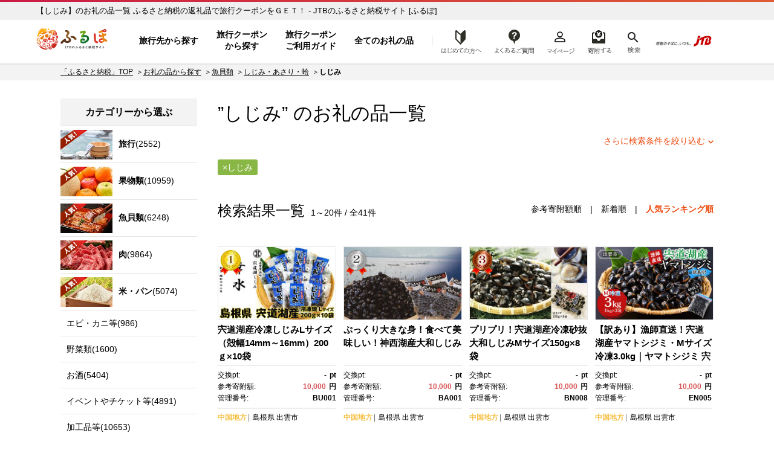

--- FILE ---
content_type: text/html; charset=UTF-8
request_url: https://furu-po.com/goods_list/3/306/590
body_size: 19443
content:

<!DOCTYPE html>
<html lang="ja">
<head>
	<meta charset="UTF-8">

	<title>【しじみ】のお礼の品一覧 | JTBのふるさと納税サイト&nbsp;[ふるぽ]</title>
<meta name="description" content="【しじみ】のお礼の品一覧,ふるさと納税の返礼品でJTBの「旅行クーポン」や「旅行券」、ホテル旅館の「宿泊券」をGET！選べる旅先多数、北海道から沖縄まで、ふるさと納税で旅にでかけよう。">
<meta name="keywords" content="しじみ,ふるさと納税,ふるぽ">
	<meta http-equiv="Content-Type" content="text/html; charset=utf-8">
	<meta http-equiv="Content-Style-Type" content="text/css">
	<meta http-equiv="Content-Script-Type" content="text/javascript">
	<meta name="viewport" content="width=device-width,initial-scale=1.0,minimum-scale=1.0">

	<link rel="canonical" href="https://furu-po.com/goods_list/3/306/590">
			<link rel="next" href="https://furu-po.com/goods_list/3/306/590?lg=&amp;subcategory=&amp;sub2category=&amp;amount=&amp;area=&amp;pref=&amp;sort=&amp;id=&amp;p=2&amp;%E3%82%AD%E3%83%BC%E3%83%AF%E3%83%BC%E3%83%89=">
	
	<!-- CSS in head Start -->
	
	<link rel="stylesheet" href="https://furu-po.com/css/cssreset-min.css">
	<link rel="stylesheet" href="https://furu-po.com/css/reset.css">
	<link rel="stylesheet" href="https://furu-po.com/css/style.css?2411140100">
	<link rel="stylesheet" href="https://furu-po.com/css/product.css?2008261730">
	<link rel="stylesheet" href="https://furu-po.com/css/slick.css">
	<link rel="stylesheet" href="https://furu-po.com/css/slick-theme.css">
	<link rel="stylesheet" href="https://furu-po.com/css/kendo.common.min.css">
	<link rel="stylesheet" href="https://furu-po.com/css/remodal.css">
	<link rel="stylesheet" href="https://furu-po.com/css/remodal-default-theme.css">
	<link rel="stylesheet" href="https://furu-po.com/css/meanmenu.css" media="all">
	<link rel="stylesheet" href="https://furu-po.com/css/modaal.min.css" media="all">
	<link rel="stylesheet" href="https://furu-po.com/css/new2021/common/common.css"/>

	<!-- favicon -->
    <link rel="shortcut icon" href="/favicon.ico"/>
    <link rel="apple-touch-icon" sizes="180x180" href="/apple-touch-icon.png"/>
	<!-- End favicon -->
	<!-- CSS in head End -->

	<!-- Script in head Start -->
	
<!-- Google Tag Manager -->
<script>(function(w,d,s,l,i){w[l]=w[l]||[];w[l].push({'gtm.start':
new Date().getTime(),event:'gtm.js'});var f=d.getElementsByTagName(s)[0],
j=d.createElement(s),dl=l!='dataLayer'?'&l='+l:'';j.async=true;j.src=
'https://www.googletagmanager.com/gtm.js?id='+i+dl;f.parentNode.insertBefore(j,f);
})(window,document,'script','dataLayer','GTM-PT96LD6');</script>
<!-- End Google Tag Manager -->

<script src="https://cdn-blocks.karte.io/f13eefcb8c2cca98d6a04d16f1d129a6/builder.js"></script>
	<!-- Script in head End -->

	<script type="application/ld+json">
	{"@context":"http://schema.org/","@type":"BreadcrumbList","itemListElement":[{"@type":"ListItem","position":1,"name":"JTBのふるさと納税サイト [ふるぽ]","item":"https://furu-po.com/"},{"@type":"ListItem","position":2,"name":"お礼の品から探す","item":"https://furu-po.com/goods_list.php?events=search"},{"@type":"ListItem","position":3,"name":"魚貝類","item":"https://furu-po.com/goods_list/3"},{"@type":"ListItem","position":4,"name":"しじみ・あさり・蛤","item":"https://furu-po.com/goods_list/3/306"},{"@type":"ListItem","position":5,"name":"しじみ"}]}	</script>

	<!-- egg start -->
	<script type="text/javascript" src="https://furu-po.com/js/common.js"></script>

	<style type="text/css">
	<!--
	/* ページャー */
	.table_none span{ color:#721B29; border:1px solid #F2C7CE; padding:3px 6px; font-size:13px; line-height:16px; background-color:#F8E3E6; font-weight:bold;}

	.table_none a,
	.table_none a:link,
	.table_none a:visited{ color:#933131; border:1px #E48F9C solid; padding:3px 6px; font-size:13px; line-height:16px;}
	.table_none a:active,
	.table_none a:hover{  color:#fff; border:1px #E05151 solid; padding:3px 6px; font-size:13px; line-height:16px; background-color:#E05151;}

	.next_page a{border:1px #039936 solid; padding:6px 6px 0px 6px;}

	.td_next_page{ padding-left:26px;padding-left:12px!important; padding-right:12px!important;}
	.next_page a:link,
	.next_page a:visited{color:#aa0000!important;}
	.next_page a:active,#contents .next_page a:hover{color: #fff!important;}

	-->
	</style>
	<!-- egg end -->

	<style type="text/css">
	<!--
	.sidenavi .side_nav_bnr {
	display: inline-block;
	width: 226px;
	margin: 0 auto 20px auto;
}
.sidenavi .side_nav_bnr ul li {
	display: inline-block;
	width: 100%;
	height: auto;
	margin: 0 0 8px 0;
}
.sidenavi .side_nav_bnr ul li:last-of-type {
	margin: 0;
}
@media(max-width:1023px){
	.sidenavi .side_nav_bnr {
		width: 94%!important;
		margin: 0 3% 0 3%;
	}
	.sidenavi .side_nav_bnr ul li {
		display: inline-block;
		float: left;
		width: 46%;
		height: auto;
		margin: 0 1.8% 10px 1.8%;
	}
	.sidenavi .side_nav_bnr ul li:last-of-type {
		margin: 0 1.6% 10px 1.6%;
	}
	.sidenavi .side_nav_bnr ul li img {
		width: 100%;
		height: auto;
	}
}
@media screen and (min-width:640px) and ( max-width:1023px) {
	.sidenavi .side_nav_bnr ul li {
		width: 31%;
		margin: 0 1% 10px 1%;
	}
	.sidenavi .side_nav_bnr ul li:last-of-type {
		margin: 0 1% 10px 1%;
	}
}
#top-topics {
	margin: 30px auto;
	padding: 0;
}
#top-topics ul {
	display: inline-block;
	margin: 0 auto 15px auto;
width: 90%;
}
#top-topics ul li {
	font-size: 15px;
	display: inline-block;
	padding: 0 8px 0 0;
	vertical-align: middle;
	margin: 0 0 15px 0;
	color: #000;
	height: 30px;
	font-weight: bold;
}
#top-topics ul  a {
}
#top-topics ul li:hover {
	color: #f37f56;
}
@media(max-width:600px){
	#top-topics {
		width: 90%;
		margin: 0 auto;
		padding: 0;
		text-align: center;
	}
	#top-topics ul {
		width: 100%;
		margin: 0 0 10px 0;
	}
	#top-topics ul li {
	padding: 0;
	margin: 0 0.5% 5px 0.5%;
	}
}
.tooltip {
	position: relative;
	display: inline-block;
	cursor: pointer;
}
.tooltip .tooltiptext {
	position: absolute;
	z-index: 1;
	bottom: 50px;
	left: 8%;
	visibility: hidden;
	width: auto;
	white-space: nowrap;
	padding: 0.5em 0.8em;
	transition: opacity 1s;
	text-align: center;
	opacity: 0;
	color: #ffffff;
	font-weight: normal;
	font-size: 14px;
	line-height: 1.4;
	border-radius: 10px;
	background-color: #f56e00;
}
.tooltip .tooltiptext::after {
	position: absolute;
	top: 100%;
	left: 50%;
	margin-left: -5px;
	content: ' ';
	border: 8px solid transparent;
	border-top-color: #f56e00;
}
.tooltip:hover .tooltiptext {
	visibility: visible;
	opacity: 1;
}
@media(max-width:600px){
.tooltip:hover .tooltiptext {
	display: none;
}
}
.top-topics_search {
	display: inline-block;
	width: 100%;
	margin: 0 0 20px 0;
	background: #f8f8f8;
}
.top-topics_search .top-topics_search_inner {
	margin: 20px 10px;
	text-align: left;
}
.top-topics_search .top-topics_search_inner .top-head-search {
	display: inline-block;
	width: 100%;
	margin: 0 0 12px 0;
}
.top-topics_search .top-topics_search_inner .top-head-search h2 {
	float: left;
	font-size: 15px;
	font-weight: bold;
	margin-right: 20px;
	line-height: 36px;
}
.top-topics_search .top-topics_search_inner .top-head-search input[type="text"] {
	float: left;
	width: 500px;
	padding: 5px 10px 3px 10px;
	margin: 0 10px 0 0;
	background: #fff;
	border: 0;
	font-size: 17px;
	border: 1px #dcdcdc solid;
	box-shadow: 3px 3px 3px rgba(0, 0, 0, 0.3) inset;
}
.top-topics_search .top-topics_search_inner .top-head-search input.btn {
	float: left;
	margin: 0;
	width: 80px;
	font-size: 17px;
	padding: 4px 0;
	background: #89b746;
	border: 0;
	color: #ffffff;
	border-radius: 2px;
	-webkit-border-radius: 2px;
	-moz-border-radius: 2px;
	cursor: pointer;
	outline: none;
}
	-->
	</style>
	
</head>

<body>
<div id="wrapper">

	<!--  HEADER Start  -->
	<!-- Google Tag Manager (noscript) -->
<noscript><iframe src="https://www.googletagmanager.com/ns.html?id=GTM-PT96LD6"
				  height="0" width="0" style="display:none;visibility:hidden"></iframe></noscript>
<!-- End Google Tag Manager (noscript) -->

	<header class="header-global">
		<div class="inner-wrap">

			<!--  PC Header Start  -->
			<div class="head-pc">
				<p id="h1-Title">
					<a href="https://furu-po.com/">ふるぽ　JTBのふるさと納税サイト</a>
				</p>
									<p class="head_read">【しじみ】のお礼の品一覧  ふるさと納税の返礼品で旅行クーポンをＧＥＴ！ - JTBのふるさと納税サイト&nbsp;[ふるぽ]</p>
								<nav class="head-nav" style="display: none;">
					<ul class="head-nav-txt">
						<li class="nav01">
							<a href="https://furu-po.com/area">旅行先から探す</a>
						</li>
						<li class="nav02">
							<a href="https://furu-po.com/coupon">旅行クーポン<br>から探す</a>
						</li>
						<li class="nav04">
							<a href="https://furu-po.com/travel">旅行クーポン<br>ご利用ガイド</a>
						</li>
						<li class="nav03 btn-toggle"><a href="#">全てのお礼の品</a></li>
						<div class="toggle_box collapsible">
							<div class="item-list">
								<div class="mark"></div>
								<div class="hide_menu btn-close">閉じる</div>

								<div class="toggle-ttl border-bottom"><a href="https://furu-po.com/ranking.php">ランキング</a></div>
								<div class="toggle-ttl"><a href="https://furu-po.com/lg_list.php">地域から探す</a></div>
								<ul class="toggle-nav-lg">
									<li><a href="https://furu-po.com/lg_list/hokkaido">北海道</a></li>
									<li><a href="https://furu-po.com/lg_list/tohoku">東北</a></li>
									<li><a href="https://furu-po.com/lg_list/kanto">関東</a></li>
									<li><a href="https://furu-po.com/lg_list/chubu">中部</a></li>
									<li><a href="https://furu-po.com/lg_list/kinki">近畿</a></li>
									<li><a href="https://furu-po.com/lg_list/chugoku">中国</a></li>
									<li><a href="https://furu-po.com/lg_list/shikoku">四国</a></li>
									<li><a href="https://furu-po.com/lg_list/kyushu">九州</a></li>
									<li><a href="https://furu-po.com/lg_list/okinawa">沖縄</a></li>
								</ul>
								<div class="toggle-ttl"><p>カテゴリーから探す</p></div>

								<!--  お礼の品からさがす Start  -->
								<ul><li><a href="https://furu-po.com/goods_list/280"><img src="https://furu-po.com/s3img/category/280.jpg" alt="旅行" /><h3>旅行(2552)</h3></a></li>
<li><a href="https://furu-po.com/goods_list/7"><img src="https://furu-po.com/s3img/category/7.jpg" alt="果物類" /><h3>果物類(10959)</h3></a></li>
<li><a href="https://furu-po.com/goods_list/3"><img src="https://furu-po.com/s3img/category/3.jpg" alt="魚貝類" /><h3>魚貝類(6248)</h3></a></li>
<li><a href="https://furu-po.com/goods_list/2"><img src="https://furu-po.com/s3img/category/2.jpg" alt="肉" /><h3>肉(9864)</h3></a></li>
<li><a href="https://furu-po.com/goods_list/1"><img src="https://furu-po.com/s3img/category/1.jpg" alt="米・パン" /><h3>米・パン(5074)</h3></a></li>
<li><a href="https://furu-po.com/goods_list/5"><img src="https://furu-po.com/s3img/category/5.jpg" alt="エビ・カニ等" /><h3>エビ・カニ等(986)</h3></a></li>
<li><a href="https://furu-po.com/goods_list/6"><img src="https://furu-po.com/s3img/category/6.jpg" alt="野菜類" /><h3>野菜類(1600)</h3></a></li>
<li><a href="https://furu-po.com/goods_list/8"><img src="https://furu-po.com/s3img/category/8.jpg" alt="お酒" /><h3>お酒(5404)</h3></a></li>
<li><a href="https://furu-po.com/goods_list/10"><img src="https://furu-po.com/s3img/category/10.jpg" alt="イベントやチケット等" /><h3>イベントやチケット等(4891)</h3></a></li>
<li><a href="https://furu-po.com/goods_list/20"><img src="https://furu-po.com/s3img/category/20.jpg" alt="加工品等" /><h3>加工品等(10653)</h3></a></li>
<li><a href="https://furu-po.com/goods_list/31"><img src="https://furu-po.com/s3img/category/31.jpg" alt="飲料類" /><h3>飲料類(4512)</h3></a></li>
<li><a href="https://furu-po.com/goods_list/32"><img src="https://furu-po.com/s3img/category/32.jpg" alt="菓子" /><h3>菓子(5810)</h3></a></li>
<li><a href="https://furu-po.com/goods_list/33"><img src="https://furu-po.com/s3img/category/33.jpg" alt="麺類" /><h3>麺類(1684)</h3></a></li>
<li><a href="https://furu-po.com/goods_list/34"><img src="https://furu-po.com/s3img/category/34.jpg" alt="家具・装飾品" /><h3>家具・装飾品(13672)</h3></a></li>
<li><a href="https://furu-po.com/goods_list/35"><img src="https://furu-po.com/s3img/category/35.jpg" alt="美容" /><h3>美容(2287)</h3></a></li>
<li><a href="https://furu-po.com/goods_list/125"><img src="https://furu-po.com/s3img/category/125.jpg" alt="調味料・油" /><h3>調味料・油(2101)</h3></a></li>
<li><a href="https://furu-po.com/goods_list/136"><img src="https://furu-po.com/s3img/category/136.jpg" alt="雑貨・日用品" /><h3>雑貨・日用品(29362)</h3></a></li>
<li><a href="https://furu-po.com/goods_list/144"><img src="https://furu-po.com/s3img/category/144.jpg" alt="ファッション" /><h3>ファッション(13542)</h3></a></li>
<li><a href="https://furu-po.com/goods_list/152"><img src="https://furu-po.com/s3img/category/152.jpg" alt="感謝状等" /><h3>感謝状等(40)</h3></a></li>
<li><a href="https://furu-po.com/goods_list/166"><img src="https://furu-po.com/s3img/category/166.jpg" alt="地域のお礼の品" /><h3>地域のお礼の品(1551)</h3></a></li>
<li><a href="https://furu-po.com/goods_list/176"><img src="https://furu-po.com/s3img/category/176.jpg" alt="卵（鶏、烏骨鶏等）" /><h3>卵（鶏、烏骨鶏等）(207)</h3></a></li>
<li><a href="https://furu-po.com/goods_list/281"><img src="https://furu-po.com/s3img/category/281.jpg" alt="鍋セット" /><h3>鍋セット(849)</h3></a></li>
<li><a href="https://furu-po.com/goods_list/1150"><img src="https://furu-po.com/s3img/category/1150.jpg" alt="コロナ被害事業者支援" /><h3>コロナ被害事業者支援(36)</h3></a></li>
<li><a href="https://furu-po.com/goods_list/1223"><img src="https://furu-po.com/s3img/category/1223.jpg" alt="スポーツ・アウトドア" /><h3>スポーツ・アウトドア(4113)</h3></a></li>
<li><a href="https://furu-po.com/goods_list/135"><img src="https://furu-po.com/s3img/category/135.jpg" alt="民芸品・工芸品" /><h3>民芸品・工芸品(13309)</h3></a></li>
<li><a href="https://furu-po.com/goods_list/1200"><img src="https://furu-po.com/s3img/category/1200.jpg" alt="電化製品" /><h3>電化製品(2622)</h3></a></li>
<li><a href="https://furu-po.com/goods_list.php?events=search&キーワード=ギフト：ギフト対象商品&検索=検索"><img src="https://furu-po.com/s3img/category/gift_01.png" alt="ギフト商品" /><h3>ギフト対象商品(3552)</h3></a></li>
</ul>
								<!--  お礼の品からさがす Start  -->

							</div>
						</div>
						<li class="nav08 btn-toggle"><a href="https://furu-po.com/first01.php">はじめての方へ</a></li>
						<div class="toggle_box3 collapsible">
							<div class="item-list">
								<div class="mark"></div>
								<div class="hide_menu3 btn-close">閉じる</div>

								<!--  はじめての方へ Start  -->
								
	<ul>
		<li class="fnav01"><a href="https://furu-po.com/first01.php">ふるさと納税とは？</a></li>
		<li class="fnav02"><a href="https://furu-po.com/first02.php">便利なポイント制？</a></li>
		<li class="fnav03"><a href="https://furu-po.com/first03.php">ふるぽとは？</a></li>
		<li class="fnav04"><a href="https://furu-po.com/first04.php">ふるさと納税の流れ</a></li>
		<li class="fnav05"><a href="https://furu-po.com/first05.php">控除上限を計算する</a></li>
	</ul>

								<!--  はじめての方へ Start  -->

							</div>
						</div>
					</ul>
				</nav>

				<nav class="help">
					<ul>
						<li class="nav09"><a href="https://faq.furu-po.com/?site_domain=donor">よくあるご質問</a></li>
						<li class="nav05"><a href="https://furu-po.com/mypage/">マイページ</a></li>
						<li class="nav06 nav-cart"><a href="https://furu-po.com/cart.php">寄附するリスト</a></li>
						<li class="nav07 btn-toggle"><a href="https://furu-po.com/save_search_keyword.php">検索</a></li>
						<div class="toggle_box2 collapsible">
							<div class="mark"></div>
							<div class="hide_menu2 btn-close">×</div>
							<form action="https://furu-po.com/save_search_keyword.php" name="form_events_header" method="GET">
								<strong>探したいお礼の品は何ですか？</strong>
								<input name="events" type="hidden" value="search">
								<input type="text" name="キーワード" placeholder="キーワード入力"/>
								<input type="submit" name="検索" value="検索" class="btn" />
							</form>
						</div>
					</ul>
					<a href="https://www.jtb.co.jp/" target="_blank" rel="noopener noreferrer"><img src="https://furu-po.com/img/jtb_logo_190927.png" alt="感動のそばに、いつも。JTB" /></a>
				</nav>
			</div><!--  PC Header End  -->

			<!--  SP Header Start  -->
			<div class="head-sp">
				<p id="h1-Title">
					<a href="https://furu-po.com/">ふるぽ　JTBのふるさと納税サイト</a>
				</p>
									<p class="head_read">【しじみ】のお礼の品一覧  ふるさと納税の返礼品で旅行クーポンをＧＥＴ！ - JTBのふるさと納税サイト&nbsp;[ふるぽ]</p>
								<nav class="help">
					<ul>
						<li class="nav08"><a href="https://furu-po.com/first01.php">はじめての方へ</a></li>
						<li class="nav09"><a href="https://faq.furu-po.com/?site_domain=donor">よくあるご質問</a></li>
						<li class="nav05"><a href="https://furu-po.com/mypage/">マイページ</a></li>
						<li class="nav06 nav-cart"><a href="https://furu-po.com/cart.php">寄附する</a></li>
					</ul>
				</nav>
				<div class="jtb-logo"><a href="https://www.jtb.co.jp/" target="_blank" rel="noopener noreferrer"><img src="https://furu-po.com/img/jtb_logo_sp.png" alt="感動のそばに、いつも。JTB" /></a></div>
				<div class="sp-head-nav">
					<div class="head-search">
						<form action="https://furu-po.com/save_search_keyword.php" name="form_events_header" method="GET">
							<input name="events" type="hidden" value="search">
							<input type="text" name="キーワード" placeholder="キーワード入力"/>
							<input type="image" src="https://furu-po.com/img/new2021/common/icon_search.png" alt="検索" class="btn">
						</form>
					</div>

					<nav class="head-nav-sp">
					<ul>
						<li class="nav01">
							<a href="https://furu-po.com/area">旅行先から探す</a>
						</li>
						<li class="nav02">
							<a href="https://furu-po.com/coupon">旅行クーポン<br>から探す</a>
						</li>
						<li class="nav04">
							<a href="https://furu-po.com/travel">旅行クーポン<br>ご利用ガイド</a>
						</li>
						<li class="nav03 btn-toggle"><a href="#">全ての<br>お礼の品</a></li>

						<div class="toggle_box collapsible">
							<div class="item-list">
								<div class="hide_menu btn-close"></div>

								<p class="nav-ttl">全てのお礼の品</p>
								<div class="toggle-ttl"><a href="https://furu-po.com/ranking.php">ランキング</a></div>
								<div class="toggle-ttl accordion-trigger border-top"><p>地域から探す</p></div>
									<ul class="accordion-cont">
									<li><a href="https://furu-po.com/lg_list.php">地域から探すTOP</a></li>
										<li><a href="https://furu-po.com/lg_list/hokkaido">北海道</a></li>
										<li><a href="https://furu-po.com/lg_list/tohoku">東北</a></li>
										<li><a href="https://furu-po.com/lg_list/kanto">関東</a></li>
										<li><a href="https://furu-po.com/lg_list/chubu">中部</a></li>
										<li><a href="https://furu-po.com/lg_list/kinki">近畿</a></li>
										<li><a href="https://furu-po.com/lg_list/chugoku">中国</a></li>
										<li><a href="https://furu-po.com/lg_list/shikoku">四国</a></li>
										<li><a href="https://furu-po.com/lg_list/kyushu">九州</a></li>
										<li><a href="https://furu-po.com/lg_list/okinawa">沖縄</a></li>
									</ul>
									<div class="toggle-ttl border-top accordion-trigger"><p>カテゴリーから探す</p></div>

									<!--  お礼の品からさがす Start  -->
									<ul class="accordion-cont"><li><a href="https://furu-po.com/goods_list/280">旅行(2552)</a></li>
<li><a href="https://furu-po.com/goods_list/7">果物類(10959)</a></li>
<li><a href="https://furu-po.com/goods_list/3">魚貝類(6248)</a></li>
<li><a href="https://furu-po.com/goods_list/2">肉(9864)</a></li>
<li><a href="https://furu-po.com/goods_list/1">米・パン(5074)</a></li>
<li><a href="https://furu-po.com/goods_list/5">エビ・カニ等(986)</a></li>
<li><a href="https://furu-po.com/goods_list/6">野菜類(1600)</a></li>
<li><a href="https://furu-po.com/goods_list/8">お酒(5404)</a></li>
<li><a href="https://furu-po.com/goods_list/10">イベントやチケット等(4891)</a></li>
<li><a href="https://furu-po.com/goods_list/20">加工品等(10653)</a></li>
<li><a href="https://furu-po.com/goods_list/31">飲料類(4512)</a></li>
<li><a href="https://furu-po.com/goods_list/32">菓子(5810)</a></li>
<li><a href="https://furu-po.com/goods_list/33">麺類(1684)</a></li>
<li><a href="https://furu-po.com/goods_list/34">家具・装飾品(13672)</a></li>
<li><a href="https://furu-po.com/goods_list/35">美容(2287)</a></li>
<li><a href="https://furu-po.com/goods_list/125">調味料・油(2101)</a></li>
<li><a href="https://furu-po.com/goods_list/136">雑貨・日用品(29362)</a></li>
<li><a href="https://furu-po.com/goods_list/144">ファッション(13542)</a></li>
<li><a href="https://furu-po.com/goods_list/152">感謝状等(40)</a></li>
<li><a href="https://furu-po.com/goods_list/166">地域のお礼の品(1551)</a></li>
<li><a href="https://furu-po.com/goods_list/176">卵（鶏、烏骨鶏等）(207)</a></li>
<li><a href="https://furu-po.com/goods_list/281">鍋セット(849)</a></li>
<li><a href="https://furu-po.com/goods_list/1150">コロナ被害事業者支援(36)</a></li>
<li><a href="https://furu-po.com/goods_list/1223">スポーツ・アウトドア(4113)</a></li>
<li><a href="https://furu-po.com/goods_list/135">民芸品・工芸品(13309)</a></li>
<li><a href="https://furu-po.com/goods_list/1200">電化製品(2622)</a></li>
<li><a href="https://furu-po.com/goods_list.php?events=search&キーワード=ギフト：ギフト対象商品&検索=検索">ギフト対象商品(3552)</a></li>
</ul>
									<!--  お礼の品からさがす Start  -->
							</div>
						</div>
					</ul>
				</nav>
				</div>
			</div><!--  SP Header End  -->

		</div>
	</header>


	
	<!--  HEADER End  -->

<form name="form_events" id="form_events" action="/goods_list.php" method="GET"  enctype="multipart/form-data" >
<input name="events" type="hidden" value="search">
<input name="lg" type="hidden" value="">
<input name="category" type="hidden" value="3">
<input name="subcategory" type="hidden" value="306">
<input name="sub2category" type="hidden" value="590">
<input name="amount" type="hidden" value="">
<input name="area" type="hidden" value="">
<input name="pref" type="hidden" value="">
<input name="sort" type="hidden" value="">
<input name="id" type="hidden">
<input name="p" type="hidden" value="">
<input name="キーワード" type="hidden" value="">


	<!-- MainContent Start 2Column -->
	<section class="column">

		<div class="topic-path"><ul class="breadcrumb"><li><a href="https://furu-po.com/">「ふるさと納税」TOP</a></li><li><a href="https://furu-po.com/goods_list.php?events=search">お礼の品から探す</a></li><li><a href="https://furu-po.com/goods_list/3">魚貝類</a></li><li><a href="https://furu-po.com/goods_list/3/306">しじみ・あさり・蛤</a></li><li class="current"><strong>しじみ</strong></li></ul></div>
		<div class="two-column">

			<!-- MainContent Start -->
			<div class="maincontent">

				<!-- Search -->
				<div class="search">

					<div class="search-result">

						<h1>”しじみ”&nbsp;のお礼の品一覧</h1>
						
						<div class="refine"><a href="#" data-remodal-target="modal">さらに検索条件を絞り込む</a></div>

						<!-- SubCategory Menu Start -->
												<!-- SubCategory Menu end -->

						<div class="sub-category">
							<div class="condition">
								<div class="tag" name="conditions" id="conditions_sub2category_3_306_590"><p>しじみ</p></div>							</div>
						</div>
					</div>

					<div class="remodal" data-remodal-id="modal">
						<a data-remodal-action="close" class="remodal-close"></a>
						<div class="popup">
							<div class="popup_head">
								<h2>検索条件を変更する</h2>
								<p>今指定している検索条件に加えて、さらにあなたのお好きな条件で絞り込むことができます</p>
							</div>
							<div class="popup_body" >

								
								<h3>寄附金額</h3>
								<ul id="condition_amount">
									<li id="amount_9999"><a href="javascript:void(0)" onClick="return false;">～9,999円</a></li>
									<li id="amount_19999"><a href="javascript:void(0)" onClick="return false;">～19,999円</a></li>
									<li id="amount_20000-49999"><a href="javascript:void(0)" onClick="return false;">20,000円～49,999円</a></li>
									<li id="amount_50000"><a href="javascript:void(0)" onClick="return false;">50,000円～</a></li>
									<li id="amount_100000"><a href="javascript:void(0)" onClick="return false;">100,000円～</a></li>
									<li id="amount_200000"><a href="javascript:void(0)" onClick="return false;">200,000円～</a></li>
									<li id="amount_500000"><a href="javascript:void(0)" onClick="return false;">500,000円～</a></li>
									<li id="amount_1000000"><a href="javascript:void(0)" onClick="return false;">1,000,000円～</a></li>
								</ul>

								
																<h3>都道府県</h3>
								<ul id="condition_area">
									<li id="area_1"><a href="javascript:void(0)" onClick="return false;">北海道地方</a></li>
									<li id="pref_北海道"><a href="javascript:void(0)" onClick="return false;">北海道</a></li>
									<li id="area_2" class="clear"><a href="javascript:void(0)" onClick="return false;">東北地方</a></li>
									<li id="pref_青森県"><a href="javascript:void(0)" onClick="return false;">青森県</a></li>
									<li id="pref_岩手県"><a href="javascript:void(0)" onClick="return false;">岩手県</a></li>
									<li id="pref_宮城県"><a href="javascript:void(0)" onClick="return false;">宮城県</a></li>
									<li id="pref_秋田県"><a href="javascript:void(0)" onClick="return false;">秋田県</a></li>
									<li id="pref_山形県"><a href="javascript:void(0)" onClick="return false;">山形県</a></li>
									<li id="pref_福島県"><a href="javascript:void(0)" onClick="return false;">福島県</a></li>
									<li id="area_3" class="clear"><a href="javascript:void(0)" onClick="return false;">関東地方</a></li>
									<li id="pref_茨城県"><a href="javascript:void(0)" onClick="return false;">茨城県</a></li>
									<li id="pref_栃木県"><a href="javascript:void(0)" onClick="return false;">栃木県</a></li>
									<li id="pref_群馬県"><a href="javascript:void(0)" onClick="return false;">群馬県</a></li>
									<li id="pref_埼玉県"><a href="javascript:void(0)" onClick="return false;">埼玉県</a></li>
									<li id="pref_千葉県"><a href="javascript:void(0)" onClick="return false;">千葉県</a></li>
									<li id="pref_東京都"><a href="javascript:void(0)" onClick="return false;">東京都</a></li>
									<li id="pref_神奈川県"><a href="javascript:void(0)" onClick="return false;">神奈川県</a></li>
									<li id="area_4" class="clear"><a href="javascript:void(0)" onClick="return false;">中部地方</a></li>
									<li id="pref_新潟県"><a href="javascript:void(0)" onClick="return false;">新潟県</a></li>
									<li id="pref_富山県"><a href="javascript:void(0)" onClick="return false;">富山県</a></li>
									<li id="pref_石川県"><a href="javascript:void(0)" onClick="return false;">石川県</a></li>
									<li id="pref_福井県"><a href="javascript:void(0)" onClick="return false;">福井県</a></li>
									<li id="pref_山梨県"><a href="javascript:void(0)" onClick="return false;">山梨県</a></li>
									<li id="pref_長野県"><a href="javascript:void(0)" onClick="return false;">長野県</a></li>
									<li id="pref_岐阜県"><a href="javascript:void(0)" onClick="return false;">岐阜県</a></li>
									<li id="pref_静岡県"><a href="javascript:void(0)" onClick="return false;">静岡県</a></li>
									<li id="pref_愛知県"><a href="javascript:void(0)" onClick="return false;">愛知県</a></li>
									<li id="area_5" class="clear"><a href="javascript:void(0)" onClick="return false;">近畿地方</a></li>
									<li id="pref_三重県"><a href="javascript:void(0)" onClick="return false;">三重県</a></li>
									<li id="pref_滋賀県"><a href="javascript:void(0)" onClick="return false;">滋賀県</a></li>
									<li id="pref_京都府"><a href="javascript:void(0)" onClick="return false;">京都府</a></li>
									<li id="pref_大阪府"><a href="javascript:void(0)" onClick="return false;">大阪府</a></li>
									<li id="pref_兵庫県"><a href="javascript:void(0)" onClick="return false;">兵庫県</a></li>
									<li id="pref_奈良県"><a href="javascript:void(0)" onClick="return false;">奈良県</a></li>
									<li id="pref_和歌山県"><a href="javascript:void(0)" onClick="return false;">和歌山県</a></li>
									<li id="area_6" class="clear"><a href="javascript:void(0)" onClick="return false;">中国地方</a></li>
									<li id="pref_鳥取県"><a href="javascript:void(0)" onClick="return false;">鳥取県</a></li>
									<li id="pref_島根県"><a href="javascript:void(0)" onClick="return false;">島根県</a></li>
									<li id="pref_岡山県"><a href="javascript:void(0)" onClick="return false;">岡山県</a></li>
									<li id="pref_広島県"><a href="javascript:void(0)" onClick="return false;">広島県</a></li>
									<li id="pref_山口県"><a href="javascript:void(0)" onClick="return false;">山口県</a></li>
									<li id="area_7" class="clear"><a href="javascript:void(0)" onClick="return false;">四国地方</a></li>
									<li id="pref_徳島県"><a href="javascript:void(0)" onClick="return false;">徳島県</a></li>
									<li id="pref_香川県"><a href="javascript:void(0)" onClick="return false;">香川県</a></li>
									<li id="pref_愛媛県"><a href="javascript:void(0)" onClick="return false;">愛媛県</a></li>
									<li id="pref_高知県"><a href="javascript:void(0)" onClick="return false;">高知県</a></li>
									<li id="area_8" class="clear"><a href="javascript:void(0)" onClick="return false;">九州地方</a></li>
									<li id="pref_福岡県"><a href="javascript:void(0)" onClick="return false;">福岡県</a></li>
									<li id="pref_佐賀県"><a href="javascript:void(0)" onClick="return false;">佐賀県</a></li>
									<li id="pref_長崎県"><a href="javascript:void(0)" onClick="return false;">長崎県</a></li>
									<li id="pref_熊本県"><a href="javascript:void(0)" onClick="return false;">熊本県</a></li>
									<li id="pref_大分県"><a href="javascript:void(0)" onClick="return false;">大分県</a></li>
									<li id="pref_宮崎県"><a href="javascript:void(0)" onClick="return false;">宮崎県</a></li>
									<li id="pref_鹿児島県" class="clear"><a href="javascript:void(0)" onClick="return false;">鹿児島県</a></li>
									<li id="area_9" class="clear"><a href="javascript:void(0)" onClick="return false;">沖縄地方</a></li>
									<li id="pref_沖縄県"><a href="javascript:void(0)" onClick="return false;">沖縄県</a></li>
								</ul>
								
							</div>
							<div class="popup_foot">
							<a href="#" name="do_search">この条件で検索する</a>
							</div>
						</div>
					</div>

					<!-- ジャンプボタン Start -->
									<!--<div id="top-topics">
					<ul>
						<a href="/goods_recommend_list.php" target="_blank"><li class="topics_osusume">
							<div class="tooltip">
							<picture>
								<source media="(max-width:600px)" srcset="/s3img/keyword/topics_osusume_sp.png">
								<img src="/s3img/keyword/topics_osusume.png" alt="スタッフおすすめ">
							</picture>
							<span class="tooltiptext">今週の特集はこちら<br>
							～趣味を楽しもう。～</span>
							</div>
						</li></a>
						<a href="/today_pick_up_list.php" target="_blank"><li class="topics_pickup">
							<picture>
								<source media="(max-width:600px)" srcset="/s3img/keyword/topics_pickup_sp.png">
								<img src="/s3img/keyword/topics_pickup.png" alt="本日のピックアップ">
							</picture>
						</li></a>
						<a href="/small_quantity_goods_list.php" target="_blank"><li class="topics_close">
							<picture>
								<source media="(max-width:600px)" srcset="/s3img/keyword/topics_close_sp.png">
								<img src="/s3img/keyword/topics_close.png" alt="受付終了間近">
							</picture>
						</li></a>
					</ul>
				</div>--><!-- TOP TOPICS End -->					<!-- ジャンプボタン End -->

					<div class="search-list">
											<h2>検索結果一覧<span>1～20件&nbsp;/&nbsp;全41件</span></h2>
						<div class="sort">
													<a href="#" id="sort_kifugaku">参考寄附額順</a>　|　<a href="#" id="sort_new">新着順</a>　|　<span class="current" id="sort_popular">人気ランキング順</span>
												</div>

						<div class="itemlist">
							<div class="box">
								<div class="photo">
									<div class="rank rank01">1</div>									<a href="https://furu-po.com/goods_detail.php?id=20043257" target="_blank" rel="noopener noreferrer"><img src="https://furu-po.com/s3img/thumb/goods_img/1/20043257/20251021183707/22922681.thumb.jpg" alt="宍道湖産冷凍しじみLサイズ（殻幅14mm～16mm）200ｇ×10袋" class="img" /></a>
								</div>
								<h3>
																											<a href="https://furu-po.com/goods_detail.php?id=20043257" target="_blank" rel="noopener noreferrer">宍道湖産冷凍しじみLサイズ（殻幅14mm～16mm）200ｇ×10袋</a></h3>
								<div class="item-info">
									<div class="pt">交換pt:
										<div class="right">-<span>pt</span></div>
									</div>
									<div class="price">参考寄附額:
										<div class="right">10,000<span>円</span></div>
									</div>
									<div class="id">管理番号:
										<div class="right">BU001</div>
									</div>
								</div>
								<div class="icon chugoku">
									<a class="icon chugoku" href="https://furu-po.com/lg_list/chugoku">中国地方</a>
								</div>
								<div class="region">
																	<a href="https://furu-po.com/lg_list/chugoku/shimane">島根県</a>&nbsp;<a href="https://furu-po.com/lg_list/chugoku/shimane/322032">出雲市</a>
																</div>
							</div>

							<div class="box">
								<div class="photo">
									<div class="rank rank02">2</div>									<a href="https://furu-po.com/goods_detail.php?id=20020640" target="_blank" rel="noopener noreferrer"><img src="https://furu-po.com/s3img/thumb/goods_img/1/20020640/20250519142057/20016439.thumb.jpg" alt="ぷっくり大きな身！食べて美味しい！神西湖産大和しじみ" class="img" /></a>
								</div>
								<h3>
																											<a href="https://furu-po.com/goods_detail.php?id=20020640" target="_blank" rel="noopener noreferrer">ぷっくり大きな身！食べて美味しい！神西湖産大和しじみ</a></h3>
								<div class="item-info">
									<div class="pt">交換pt:
										<div class="right">-<span>pt</span></div>
									</div>
									<div class="price">参考寄附額:
										<div class="right">10,000<span>円</span></div>
									</div>
									<div class="id">管理番号:
										<div class="right">BA001</div>
									</div>
								</div>
								<div class="icon chugoku">
									<a class="icon chugoku" href="https://furu-po.com/lg_list/chugoku">中国地方</a>
								</div>
								<div class="region">
																	<a href="https://furu-po.com/lg_list/chugoku/shimane">島根県</a>&nbsp;<a href="https://furu-po.com/lg_list/chugoku/shimane/322032">出雲市</a>
																</div>
							</div>

							<div class="box">
								<div class="photo">
									<div class="rank rank03">3</div>									<a href="https://furu-po.com/goods_detail.php?id=20021711" target="_blank" rel="noopener noreferrer"><img src="https://furu-po.com/s3img/thumb/goods_img/1/20021711/20250519155839/20026619.thumb.jpg" alt="プリプリ！宍道湖産冷凍砂抜大和しじみMサイズ150g×8袋" class="img" /></a>
								</div>
								<h3>
																											<a href="https://furu-po.com/goods_detail.php?id=20021711" target="_blank" rel="noopener noreferrer">プリプリ！宍道湖産冷凍砂抜大和しじみMサイズ150g×8袋</a></h3>
								<div class="item-info">
									<div class="pt">交換pt:
										<div class="right">-<span>pt</span></div>
									</div>
									<div class="price">参考寄附額:
										<div class="right">10,000<span>円</span></div>
									</div>
									<div class="id">管理番号:
										<div class="right">BN008</div>
									</div>
								</div>
								<div class="icon chugoku">
									<a class="icon chugoku" href="https://furu-po.com/lg_list/chugoku">中国地方</a>
								</div>
								<div class="region">
																	<a href="https://furu-po.com/lg_list/chugoku/shimane">島根県</a>&nbsp;<a href="https://furu-po.com/lg_list/chugoku/shimane/322032">出雲市</a>
																</div>
							</div>

							<div class="box">
								<div class="photo">
																		<a href="https://furu-po.com/goods_detail.php?id=21251234" target="_blank" rel="noopener noreferrer"><img src="https://furu-po.com/s3img/thumb/goods_img/1/21251234/20250909134101/22316292.thumb.jpg" alt="【訳あり】漁師直送！宍道湖産ヤマトシジミ・Mサイズ冷凍3.0kg｜ヤマトシジミ&nbsp;宍道湖産&nbsp;しじみ&nbsp;貝&nbsp;訳あり&nbsp;Mサイズ&nbsp;冷凍&nbsp;奥宇賀屋&nbsp;ふるさと納税&nbsp;出雲市" class="img" /></a>
								</div>
								<h3>
																											<a href="https://furu-po.com/goods_detail.php?id=21251234" target="_blank" rel="noopener noreferrer">【訳あり】漁師直送！宍道湖産ヤマトシジミ・Mサイズ冷凍3.0kg｜ヤマトシジミ&nbsp;宍道湖産&nbsp;しじみ&nbsp;貝&nbsp;訳あり&nbsp;Mサイズ&nbsp;冷凍&nbsp;奥宇賀屋&nbsp;ふるさと納税&nbsp;出雲市</a></h3>
								<div class="item-info">
									<div class="pt">交換pt:
										<div class="right">-<span>pt</span></div>
									</div>
									<div class="price">参考寄附額:
										<div class="right">10,000<span>円</span></div>
									</div>
									<div class="id">管理番号:
										<div class="right">EN005</div>
									</div>
								</div>
								<div class="icon chugoku">
									<a class="icon chugoku" href="https://furu-po.com/lg_list/chugoku">中国地方</a>
								</div>
								<div class="region">
																	<a href="https://furu-po.com/lg_list/chugoku/shimane">島根県</a>&nbsp;<a href="https://furu-po.com/lg_list/chugoku/shimane/322032">出雲市</a>
																</div>
							</div>

							<div class="box">
								<div class="photo">
																		<a href="https://furu-po.com/goods_detail.php?id=20021708" target="_blank" rel="noopener noreferrer"><img src="https://furu-po.com/s3img/thumb/goods_img/1/20021708/20250519155837/20026613.thumb.jpg" alt="【宍道湖産】プリプリ！冷凍砂抜きしじみ　Lサイズ/500g×2袋" class="img" /></a>
								</div>
								<h3>
																											<a href="https://furu-po.com/goods_detail.php?id=20021708" target="_blank" rel="noopener noreferrer">【宍道湖産】プリプリ！冷凍砂抜きしじみ　Lサイズ/500g×2袋</a></h3>
								<div class="item-info">
									<div class="pt">交換pt:
										<div class="right">-<span>pt</span></div>
									</div>
									<div class="price">参考寄附額:
										<div class="right">10,000<span>円</span></div>
									</div>
									<div class="id">管理番号:
										<div class="right">BN007</div>
									</div>
								</div>
								<div class="icon chugoku">
									<a class="icon chugoku" href="https://furu-po.com/lg_list/chugoku">中国地方</a>
								</div>
								<div class="region">
																	<a href="https://furu-po.com/lg_list/chugoku/shimane">島根県</a>&nbsp;<a href="https://furu-po.com/lg_list/chugoku/shimane/322032">出雲市</a>
																</div>
							</div>

							<div class="box">
								<div class="photo">
																		<a href="https://furu-po.com/goods_detail.php?id=20020805" target="_blank" rel="noopener noreferrer"><img src="https://furu-po.com/s3img/thumb/goods_img/1/20020805/20250519161339/20028694.thumb.jpg" alt="宍道湖しじみ（大粒）" class="img" /></a>
								</div>
								<h3>
																											<a href="https://furu-po.com/goods_detail.php?id=20020805" target="_blank" rel="noopener noreferrer">宍道湖しじみ（大粒）</a></h3>
								<div class="item-info">
									<div class="pt">交換pt:
										<div class="right">-<span>pt</span></div>
									</div>
									<div class="price">参考寄附額:
										<div class="right">10,000<span>円</span></div>
									</div>
									<div class="id">管理番号:
										<div class="right">BV001</div>
									</div>
								</div>
								<div class="icon chugoku">
									<a class="icon chugoku" href="https://furu-po.com/lg_list/chugoku">中国地方</a>
								</div>
								<div class="region">
																	<a href="https://furu-po.com/lg_list/chugoku/shimane">島根県</a>&nbsp;<a href="https://furu-po.com/lg_list/chugoku/shimane/322032">出雲市</a>
																</div>
							</div>

							<div class="box">
								<div class="photo">
																		<a href="https://furu-po.com/goods_detail.php?id=21269298" target="_blank" rel="noopener noreferrer"><img src="https://furu-po.com/s3img/thumb/goods_img/1/21269298/20250916145017/22435506.thumb.jpg" alt="漁師直送！宍道湖産ヤマトシジミ・食べ比べ1.8kg（Lサイズ1kg+Mサイズ0.8kg）" class="img" /></a>
								</div>
								<h3>
																											<a href="https://furu-po.com/goods_detail.php?id=21269298" target="_blank" rel="noopener noreferrer">漁師直送！宍道湖産ヤマトシジミ・食べ比べ1.8kg（Lサイズ1kg+Mサイズ0.8kg）</a></h3>
								<div class="item-info">
									<div class="pt">交換pt:
										<div class="right">-<span>pt</span></div>
									</div>
									<div class="price">参考寄附額:
										<div class="right">9,000<span>円</span></div>
									</div>
									<div class="id">管理番号:
										<div class="right">EN006</div>
									</div>
								</div>
								<div class="icon chugoku">
									<a class="icon chugoku" href="https://furu-po.com/lg_list/chugoku">中国地方</a>
								</div>
								<div class="region">
																	<a href="https://furu-po.com/lg_list/chugoku/shimane">島根県</a>&nbsp;<a href="https://furu-po.com/lg_list/chugoku/shimane/322032">出雲市</a>
																</div>
							</div>

							<div class="box">
								<div class="photo">
																		<a href="https://furu-po.com/goods_detail.php?id=20019410" target="_blank" rel="noopener noreferrer"><img src="https://furu-po.com/s3img/thumb/goods_img/1/20019410/20251027164131/22981881.thumb.jpg" alt="井ゲタ醤油　宍道湖の『しじみ醤油』と『しじみ醤油の味付け海苔』セット" class="img" /></a>
								</div>
								<h3>
																											<a href="https://furu-po.com/goods_detail.php?id=20019410" target="_blank" rel="noopener noreferrer">井ゲタ醤油　宍道湖の『しじみ醤油』と『しじみ醤油の味付け海苔』セット</a></h3>
								<div class="item-info">
									<div class="pt">交換pt:
										<div class="right">-<span>pt</span></div>
									</div>
									<div class="price">参考寄附額:
										<div class="right">12,000<span>円</span></div>
									</div>
									<div class="id">管理番号:
										<div class="right">AQ001</div>
									</div>
								</div>
								<div class="icon chugoku">
									<a class="icon chugoku" href="https://furu-po.com/lg_list/chugoku">中国地方</a>
								</div>
								<div class="region">
																	<a href="https://furu-po.com/lg_list/chugoku/shimane">島根県</a>&nbsp;<a href="https://furu-po.com/lg_list/chugoku/shimane/322032">出雲市</a>
																</div>
							</div>

							<div class="box">
								<div class="photo">
																		<a href="https://furu-po.com/goods_detail.php?id=20020484" target="_blank" rel="noopener noreferrer"><img src="https://furu-po.com/s3img/thumb/goods_img/1/20020484/20250519121538/20011353.thumb.jpg" alt="ご縁をつなぐ「おいしい出雲」認定商品セット！" class="img" /></a>
								</div>
								<h3>
																											<a href="https://furu-po.com/goods_detail.php?id=20020484" target="_blank" rel="noopener noreferrer">ご縁をつなぐ「おいしい出雲」認定商品セット！</a></h3>
								<div class="item-info">
									<div class="pt">交換pt:
										<div class="right">-<span>pt</span></div>
									</div>
									<div class="price">参考寄附額:
										<div class="right">11,000<span>円</span></div>
									</div>
									<div class="id">管理番号:
										<div class="right">AQ003</div>
									</div>
								</div>
								<div class="icon chugoku">
									<a class="icon chugoku" href="https://furu-po.com/lg_list/chugoku">中国地方</a>
								</div>
								<div class="region">
																	<a href="https://furu-po.com/lg_list/chugoku/shimane">島根県</a>&nbsp;<a href="https://furu-po.com/lg_list/chugoku/shimane/322032">出雲市</a>
																</div>
							</div>

							<div class="box">
								<div class="photo">
																		<a href="https://furu-po.com/goods_detail.php?id=20020808" target="_blank" rel="noopener noreferrer"><img src="https://furu-po.com/s3img/thumb/goods_img/1/20020808/20250519121551/20011465.thumb.jpg" alt="宍道湖のしじみ醤油、味付けのり、佃煮の豪華3点セット" class="img" /></a>
								</div>
								<h3>
																											<a href="https://furu-po.com/goods_detail.php?id=20020808" target="_blank" rel="noopener noreferrer">宍道湖のしじみ醤油、味付けのり、佃煮の豪華3点セット</a></h3>
								<div class="item-info">
									<div class="pt">交換pt:
										<div class="right">-<span>pt</span></div>
									</div>
									<div class="price">参考寄附額:
										<div class="right">12,000<span>円</span></div>
									</div>
									<div class="id">管理番号:
										<div class="right">AQ009</div>
									</div>
								</div>
								<div class="icon chugoku">
									<a class="icon chugoku" href="https://furu-po.com/lg_list/chugoku">中国地方</a>
								</div>
								<div class="region">
																	<a href="https://furu-po.com/lg_list/chugoku/shimane">島根県</a>&nbsp;<a href="https://furu-po.com/lg_list/chugoku/shimane/322032">出雲市</a>
																</div>
							</div>

							<div class="box">
								<div class="photo">
																		<a href="https://furu-po.com/goods_detail.php?id=20020976" target="_blank" rel="noopener noreferrer"><img src="https://furu-po.com/s3img/thumb/goods_img/1/20020976/20250519142113/20016565.thumb.jpg" alt="しじみの食べ比べ！宍道湖産＆神西湖産" class="img" /></a>
								</div>
								<h3>
																											<a href="https://furu-po.com/goods_detail.php?id=20020976" target="_blank" rel="noopener noreferrer">しじみの食べ比べ！宍道湖産＆神西湖産</a></h3>
								<div class="item-info">
									<div class="pt">交換pt:
										<div class="right">-<span>pt</span></div>
									</div>
									<div class="price">参考寄附額:
										<div class="right">10,000<span>円</span></div>
									</div>
									<div class="id">管理番号:
										<div class="right">BA005</div>
									</div>
								</div>
								<div class="icon chugoku">
									<a class="icon chugoku" href="https://furu-po.com/lg_list/chugoku">中国地方</a>
								</div>
								<div class="region">
																	<a href="https://furu-po.com/lg_list/chugoku/shimane">島根県</a>&nbsp;<a href="https://furu-po.com/lg_list/chugoku/shimane/322032">出雲市</a>
																</div>
							</div>

							<div class="box">
								<div class="photo">
																		<a href="https://furu-po.com/goods_detail.php?id=562247" target="_blank" rel="noopener noreferrer"><img src="https://furu-po.com/s3img/thumb/goods_img/1/562247/20251015131916/22854720.thumb.jpg" alt="1本でしじみ汁約25杯分&nbsp;小豆島の佃煮屋がつくった「しじみの恵み」240ml×3本" class="img" /></a>
								</div>
								<h3>
																											<a href="https://furu-po.com/goods_detail.php?id=562247" target="_blank" rel="noopener noreferrer">1本でしじみ汁約25杯分&nbsp;小豆島の佃煮屋がつくった「しじみの恵み」240ml×3本</a></h3>
								<div class="item-info">
									<div class="pt">交換pt:
										<div class="right">3,640<span>pt</span></div>
									</div>
									<div class="price">参考寄附額:
										<div class="right">13,000<span>円</span></div>
									</div>
									<div class="id">管理番号:
										<div class="right">BA15</div>
									</div>
								</div>
								<div class="icon shikoku">
									<a class="icon shikoku" href="https://furu-po.com/lg_list/shikoku">四国地方</a>
								</div>
								<div class="region">
																	<a href="https://furu-po.com/lg_list/shikoku/kagawa">香川県</a>&nbsp;<a href="https://furu-po.com/lg_list/shikoku/kagawa/373249">小豆島町</a>
																</div>
							</div>

							<div class="box">
								<div class="photo">
																		<a href="https://furu-po.com/goods_detail.php?id=562249" target="_blank" rel="noopener noreferrer"><img src="https://furu-po.com/s3img/thumb/goods_img/1/562249/20251028163448/23021703.thumb.jpg" alt="1本でしじみ汁&nbsp;約25杯分&nbsp;小豆島の佃煮屋がつくった&nbsp;「しじみの恵み」240ml×5本" class="img" /></a>
								</div>
								<h3>
																											<a href="https://furu-po.com/goods_detail.php?id=562249" target="_blank" rel="noopener noreferrer">1本でしじみ汁&nbsp;約25杯分&nbsp;小豆島の佃煮屋がつくった&nbsp;「しじみの恵み」240ml×5本</a></h3>
								<div class="item-info">
									<div class="pt">交換pt:
										<div class="right">5,880<span>pt</span></div>
									</div>
									<div class="price">参考寄附額:
										<div class="right">21,000<span>円</span></div>
									</div>
									<div class="id">管理番号:
										<div class="right">BA16</div>
									</div>
								</div>
								<div class="icon shikoku">
									<a class="icon shikoku" href="https://furu-po.com/lg_list/shikoku">四国地方</a>
								</div>
								<div class="region">
																	<a href="https://furu-po.com/lg_list/shikoku/kagawa">香川県</a>&nbsp;<a href="https://furu-po.com/lg_list/shikoku/kagawa/373249">小豆島町</a>
																</div>
							</div>

							<div class="box">
								<div class="photo">
																		<a href="https://furu-po.com/goods_detail.php?id=20021678" target="_blank" rel="noopener noreferrer"><img src="https://furu-po.com/s3img/thumb/goods_img/1/20021678/20250519155822/20026541.thumb.jpg" alt="【宍道湖産】プリプリ！冷凍砂抜きしじみ　Lサイズ/500g×4袋" class="img" /></a>
								</div>
								<h3>
																											<a href="https://furu-po.com/goods_detail.php?id=20021678" target="_blank" rel="noopener noreferrer">【宍道湖産】プリプリ！冷凍砂抜きしじみ　Lサイズ/500g×4袋</a></h3>
								<div class="item-info">
									<div class="pt">交換pt:
										<div class="right">-<span>pt</span></div>
									</div>
									<div class="price">参考寄附額:
										<div class="right">20,000<span>円</span></div>
									</div>
									<div class="id">管理番号:
										<div class="right">BN001</div>
									</div>
								</div>
								<div class="icon chugoku">
									<a class="icon chugoku" href="https://furu-po.com/lg_list/chugoku">中国地方</a>
								</div>
								<div class="region">
																	<a href="https://furu-po.com/lg_list/chugoku/shimane">島根県</a>&nbsp;<a href="https://furu-po.com/lg_list/chugoku/shimane/322032">出雲市</a>
																</div>
							</div>

							<div class="box">
								<div class="photo">
																		<a href="https://furu-po.com/goods_detail.php?id=20021714" target="_blank" rel="noopener noreferrer"><img src="https://furu-po.com/s3img/thumb/goods_img/1/20021714/20250519155840/20026625.thumb.jpg" alt="宍道湖産冷凍砂抜き大和しじみ(150g×3袋)&amp;のどぐろ開き(約120ｇｘ2尾)" class="img" /></a>
								</div>
								<h3>
																											<a href="https://furu-po.com/goods_detail.php?id=20021714" target="_blank" rel="noopener noreferrer">宍道湖産冷凍砂抜き大和しじみ(150g×3袋)&amp;のどぐろ開き(約120ｇｘ2尾)</a></h3>
								<div class="item-info">
									<div class="pt">交換pt:
										<div class="right">-<span>pt</span></div>
									</div>
									<div class="price">参考寄附額:
										<div class="right">10,000<span>円</span></div>
									</div>
									<div class="id">管理番号:
										<div class="right">BN009</div>
									</div>
								</div>
								<div class="icon chugoku">
									<a class="icon chugoku" href="https://furu-po.com/lg_list/chugoku">中国地方</a>
								</div>
								<div class="region">
																	<a href="https://furu-po.com/lg_list/chugoku/shimane">島根県</a>&nbsp;<a href="https://furu-po.com/lg_list/chugoku/shimane/322032">出雲市</a>
																</div>
							</div>

							<div class="box">
								<div class="photo">
																		<a href="https://furu-po.com/goods_detail.php?id=20021765" target="_blank" rel="noopener noreferrer"><img src="https://furu-po.com/s3img/thumb/goods_img/1/20021765/20250519155845/20026649.thumb.jpg" alt="【神西湖産】プリプリ！冷凍砂抜きしじみ　Mサイズ/500g×2袋" class="img" /></a>
								</div>
								<h3>
																											<a href="https://furu-po.com/goods_detail.php?id=20021765" target="_blank" rel="noopener noreferrer">【神西湖産】プリプリ！冷凍砂抜きしじみ　Mサイズ/500g×2袋</a></h3>
								<div class="item-info">
									<div class="pt">交換pt:
										<div class="right">-<span>pt</span></div>
									</div>
									<div class="price">参考寄附額:
										<div class="right">10,000<span>円</span></div>
									</div>
									<div class="id">管理番号:
										<div class="right">BN013</div>
									</div>
								</div>
								<div class="icon chugoku">
									<a class="icon chugoku" href="https://furu-po.com/lg_list/chugoku">中国地方</a>
								</div>
								<div class="region">
																	<a href="https://furu-po.com/lg_list/chugoku/shimane">島根県</a>&nbsp;<a href="https://furu-po.com/lg_list/chugoku/shimane/322032">出雲市</a>
																</div>
							</div>

							<div class="box">
								<div class="photo">
																		<a href="https://furu-po.com/goods_detail.php?id=20021771" target="_blank" rel="noopener noreferrer"><img src="https://furu-po.com/s3img/thumb/goods_img/1/20021771/20250519155848/20026661.thumb.jpg" alt="どちらがお好き？冷凍砂抜しじみセット" class="img" /></a>
								</div>
								<h3>
																											<a href="https://furu-po.com/goods_detail.php?id=20021771" target="_blank" rel="noopener noreferrer">どちらがお好き？冷凍砂抜しじみセット</a></h3>
								<div class="item-info">
									<div class="pt">交換pt:
										<div class="right">-<span>pt</span></div>
									</div>
									<div class="price">参考寄附額:
										<div class="right">10,000<span>円</span></div>
									</div>
									<div class="id">管理番号:
										<div class="right">BN015</div>
									</div>
								</div>
								<div class="icon chugoku">
									<a class="icon chugoku" href="https://furu-po.com/lg_list/chugoku">中国地方</a>
								</div>
								<div class="region">
																	<a href="https://furu-po.com/lg_list/chugoku/shimane">島根県</a>&nbsp;<a href="https://furu-po.com/lg_list/chugoku/shimane/322032">出雲市</a>
																</div>
							</div>

							<div class="box">
								<div class="photo">
																		<a href="https://furu-po.com/goods_detail.php?id=20043272" target="_blank" rel="noopener noreferrer"><img src="https://furu-po.com/s3img/thumb/goods_img/1/20043272/20251021183749/22922691.thumb.jpg" alt="宍道湖産冷凍しじみМサイズ（殻幅12mm～14mm）220ｇ×10袋" class="img" /></a>
								</div>
								<h3>
																											<a href="https://furu-po.com/goods_detail.php?id=20043272" target="_blank" rel="noopener noreferrer">宍道湖産冷凍しじみМサイズ（殻幅12mm～14mm）220ｇ×10袋</a></h3>
								<div class="item-info">
									<div class="pt">交換pt:
										<div class="right">-<span>pt</span></div>
									</div>
									<div class="price">参考寄附額:
										<div class="right">10,000<span>円</span></div>
									</div>
									<div class="id">管理番号:
										<div class="right">BU002</div>
									</div>
								</div>
								<div class="icon chugoku">
									<a class="icon chugoku" href="https://furu-po.com/lg_list/chugoku">中国地方</a>
								</div>
								<div class="region">
																	<a href="https://furu-po.com/lg_list/chugoku/shimane">島根県</a>&nbsp;<a href="https://furu-po.com/lg_list/chugoku/shimane/322032">出雲市</a>
																</div>
							</div>

							<div class="box">
								<div class="photo">
																		<a href="https://furu-po.com/goods_detail.php?id=20043287" target="_blank" rel="noopener noreferrer"><img src="https://furu-po.com/s3img/thumb/goods_img/1/20043287/20251021183833/22922708.thumb.jpg" alt="宍道湖産冷凍しじみＳサイズ（殻幅10mm～12mm）240ｇ×10袋" class="img" /></a>
								</div>
								<h3>
																											<a href="https://furu-po.com/goods_detail.php?id=20043287" target="_blank" rel="noopener noreferrer">宍道湖産冷凍しじみＳサイズ（殻幅10mm～12mm）240ｇ×10袋</a></h3>
								<div class="item-info">
									<div class="pt">交換pt:
										<div class="right">-<span>pt</span></div>
									</div>
									<div class="price">参考寄附額:
										<div class="right">10,000<span>円</span></div>
									</div>
									<div class="id">管理番号:
										<div class="right">BU003</div>
									</div>
								</div>
								<div class="icon chugoku">
									<a class="icon chugoku" href="https://furu-po.com/lg_list/chugoku">中国地方</a>
								</div>
								<div class="region">
																	<a href="https://furu-po.com/lg_list/chugoku/shimane">島根県</a>&nbsp;<a href="https://furu-po.com/lg_list/chugoku/shimane/322032">出雲市</a>
																</div>
							</div>

							<div class="box">
								<div class="photo">
																		<a href="https://furu-po.com/goods_detail.php?id=20020811" target="_blank" rel="noopener noreferrer"><img src="https://furu-po.com/s3img/thumb/goods_img/1/20020811/20250519161343/20028730.thumb.jpg" alt="宍道湖産冷凍しじみ" class="img" /></a>
								</div>
								<h3>
																											<a href="https://furu-po.com/goods_detail.php?id=20020811" target="_blank" rel="noopener noreferrer">宍道湖産冷凍しじみ</a></h3>
								<div class="item-info">
									<div class="pt">交換pt:
										<div class="right">-<span>pt</span></div>
									</div>
									<div class="price">参考寄附額:
										<div class="right">10,000<span>円</span></div>
									</div>
									<div class="id">管理番号:
										<div class="right">BV002</div>
									</div>
								</div>
								<div class="icon chugoku">
									<a class="icon chugoku" href="https://furu-po.com/lg_list/chugoku">中国地方</a>
								</div>
								<div class="region">
																	<a href="https://furu-po.com/lg_list/chugoku/shimane">島根県</a>&nbsp;<a href="https://furu-po.com/lg_list/chugoku/shimane/322032">出雲市</a>
																</div>
							</div>

						</div>

												<div style="margin-top:6px; margin-left:0px; text-align: center;" >
							<ul class="pagenav">
							  <li class="prev">&nbsp;</li>
							  <li><span>1</span>&nbsp;<a href="javascript:on_events('page',2);">2</a>&nbsp;<a href="javascript:on_events('page',3);">3</a></li>
							  <li class="next"><a href="javascript:on_events('page',2);">次へ »</a></li>
							</ul>
						</div>
						

						
						<div class="sub-category">
													</div>

										</div>
				</div><!-- Search End -->

			</div><!-- MainContent End -->

			<!-- SideNavi Start -->
			
<div class="sidenavi">

	<!-- お礼の品カテゴリ Start -->
	<div class="category"><h2>カテゴリーから選ぶ</h2><ul id="side-nav" class="popover">
<li class="cat_popular"><img src="https://furu-po.com/img/cat_popular_icon.png" alt="人気！" class="cat_popular_icon"><a href="https://furu-po.com/goods_list/280"><strong>旅行</strong>(2552)<img src="https://furu-po.com/s3img/category/280.jpg" alt="旅行" /></a>
<ul><li><a href="https://furu-po.com/goods_list/280/147">宿泊券(2278)</a></li>
<li><a href="https://furu-po.com/goods_list/280/295">パッケージ旅行(820)</a></li>
<li><a href="https://furu-po.com/goods_list/280/1263">GoToトラベル(5)</a></li>
</ul></li>
<li class="cat_popular"><img src="https://furu-po.com/img/cat_popular_icon.png" alt="人気！" class="cat_popular_icon"><a href="https://furu-po.com/goods_list/7"><strong>果物類</strong>(10959)<img src="https://furu-po.com/s3img/category/7.jpg" alt="果物類" /></a>
<ul><li><a href="https://furu-po.com/goods_list/7/71">メロン(152)</a></li>
<li><a href="https://furu-po.com/goods_list/7/72">もも(961)</a></li>
<li><a href="https://furu-po.com/goods_list/7/73">ぶどう(1380)</a></li>
<li><a href="https://furu-po.com/goods_list/7/75">みかん・柑橘類(5994)</a></li>
<li><a href="https://furu-po.com/goods_list/7/77">柿・栗(814)</a></li>
<li><a href="https://furu-po.com/goods_list/7/79">びわ・さくらんぼ(111)</a></li>
<li><a href="https://furu-po.com/goods_list/7/162">マンゴー(81)</a></li>
<li><a href="https://furu-po.com/goods_list/7/175">いちご(704)</a></li>
<li><a href="https://furu-po.com/goods_list/7/1284">いちじく(24)</a></li>
<li><a href="https://furu-po.com/goods_list/7/501">スイカ(157)</a></li>
<li><a href="https://furu-po.com/goods_list/7/506">りんご(88)</a></li>
<li><a href="https://furu-po.com/goods_list/7/507">梨(469)</a></li>
<li><a href="https://furu-po.com/goods_list/7/519">果物の詰合せ(383)</a></li>
<li><a href="https://furu-po.com/goods_list/7/518">その他果物(788)</a></li>
</ul></li>
<li class="cat_popular"><img src="https://furu-po.com/img/cat_popular_icon.png" alt="人気！" class="cat_popular_icon"><a href="https://furu-po.com/goods_list/3"><strong>魚貝類</strong>(6248)<img src="https://furu-po.com/s3img/category/3.jpg" alt="魚貝類" /></a>
<ul><li><a href="https://furu-po.com/goods_list/3/53">鯛・金目鯛・のどぐろ(291)</a></li>
<li><a href="https://furu-po.com/goods_list/3/54">鮭・サーモン(359)</a></li>
<li><a href="https://furu-po.com/goods_list/3/56">フグ(122)</a></li>
<li><a href="https://furu-po.com/goods_list/3/58">穴子・鱧(78)</a></li>
<li><a href="https://furu-po.com/goods_list/3/59">干物(308)</a></li>
<li><a href="https://furu-po.com/goods_list/3/60">牡蠣(217)</a></li>
<li><a href="https://furu-po.com/goods_list/3/61">サザエ(9)</a></li>
<li><a href="https://furu-po.com/goods_list/3/62">アワビ・ホタテ・他(121)</a></li>
<li><a href="https://furu-po.com/goods_list/3/63">漬魚（味噌・粕等）(225)</a></li>
<li><a href="https://furu-po.com/goods_list/3/64">川魚(52)</a></li>
<li><a href="https://furu-po.com/goods_list/3/65">寿司(92)</a></li>
<li><a href="https://furu-po.com/goods_list/3/66">かまぼこ・練り製品(232)</a></li>
<li><a href="https://furu-po.com/goods_list/3/67">しらす・ちりめん(318)</a></li>
<li><a href="https://furu-po.com/goods_list/3/68">数の子・キャビア(27)</a></li>
<li><a href="https://furu-po.com/goods_list/3/69">のり・海藻(635)</a></li>
<li><a href="https://furu-po.com/goods_list/3/172">さんま・ししゃも(18)</a></li>
<li><a href="https://furu-po.com/goods_list/3/186">旬の鮮魚等(274)</a></li>
<li><a href="https://furu-po.com/goods_list/3/282">たらこ・明太子(1165)</a></li>
<li><a href="https://furu-po.com/goods_list/3/306">しじみ・あさり・蛤(52)</a></li>
<li><a href="https://furu-po.com/goods_list/3/541">カツオ(92)</a></li>
<li><a href="https://furu-po.com/goods_list/3/542">マグロ(352)</a></li>
<li><a href="https://furu-po.com/goods_list/3/543">イカ(131)</a></li>
<li><a href="https://furu-po.com/goods_list/3/544">タコ(101)</a></li>
<li><a href="https://furu-po.com/goods_list/3/545">ウニ(56)</a></li>
<li><a href="https://furu-po.com/goods_list/3/546">うなぎ(687)</a></li>
<li><a href="https://furu-po.com/goods_list/3/562">いくら(141)</a></li>
<li><a href="https://furu-po.com/goods_list/3/70">その他魚貝・加工品(1320)</a></li>
</ul></li>
<li class="cat_popular"><img src="https://furu-po.com/img/cat_popular_icon.png" alt="人気！" class="cat_popular_icon"><a href="https://furu-po.com/goods_list/2"><strong>肉</strong>(9864)<img src="https://furu-po.com/s3img/category/2.jpg" alt="肉" /></a>
<ul><li><a href="https://furu-po.com/goods_list/2/43">牛肉(6576)</a></li>
<li><a href="https://furu-po.com/goods_list/2/44">豚肉(1075)</a></li>
<li><a href="https://furu-po.com/goods_list/2/45">鶏肉(747)</a></li>
<li><a href="https://furu-po.com/goods_list/2/47">ハム・ソーセージ・ハンバーグ(915)</a></li>
<li><a href="https://furu-po.com/goods_list/2/467">羊肉(125)</a></li>
<li><a href="https://furu-po.com/goods_list/2/468">鴨肉(29)</a></li>
<li><a href="https://furu-po.com/goods_list/2/472">馬肉(1)</a></li>
<li><a href="https://furu-po.com/goods_list/2/473">猪肉(25)</a></li>
<li><a href="https://furu-po.com/goods_list/2/474">鹿肉(78)</a></li>
<li><a href="https://furu-po.com/goods_list/2/48">その他肉・加工品(1268)</a></li>
</ul></li>
<li class="cat_popular"><img src="https://furu-po.com/img/cat_popular_icon.png" alt="人気！" class="cat_popular_icon"><a href="https://furu-po.com/goods_list/1"><strong>米・パン</strong>(5074)<img src="https://furu-po.com/s3img/category/1.jpg" alt="米・パン" /></a>
<ul><li><a href="https://furu-po.com/goods_list/1/36">米(3855)</a></li>
<li><a href="https://furu-po.com/goods_list/1/37">無洗米(664)</a></li>
<li><a href="https://furu-po.com/goods_list/1/38">玄米(502)</a></li>
<li><a href="https://furu-po.com/goods_list/1/39">もち米・餅(104)</a></li>
<li><a href="https://furu-po.com/goods_list/1/40">雑穀(102)</a></li>
<li><a href="https://furu-po.com/goods_list/1/41">パン(568)</a></li>
<li><a href="https://furu-po.com/goods_list/1/42">総菜パン・バーガー等(79)</a></li>
</ul></li>
<li><a href="https://furu-po.com/goods_list/5">エビ・カニ等(986)</a>
<ul><li><a href="https://furu-po.com/goods_list/5/50">カニ(714)</a></li>
<li><a href="https://furu-po.com/goods_list/5/51">エビ(199)</a></li>
<li><a href="https://furu-po.com/goods_list/5/52">エビ・カニ加工品(109)</a></li>
</ul></li>
<li><a href="https://furu-po.com/goods_list/6">野菜類(1600)</a>
<ul><li><a href="https://furu-po.com/goods_list/6/86">セット・詰合せ(213)</a></li>
<li><a href="https://furu-po.com/goods_list/6/87">じゃがいも・サツマイモ(177)</a></li>
<li><a href="https://furu-po.com/goods_list/6/88">アスパラガス・茄子(129)</a></li>
<li><a href="https://furu-po.com/goods_list/6/89">トマト(177)</a></li>
<li><a href="https://furu-po.com/goods_list/6/90">ねぎ・玉ねぎ(83)</a></li>
<li><a href="https://furu-po.com/goods_list/6/92">人参・大根・他根菜(67)</a></li>
<li><a href="https://furu-po.com/goods_list/6/94">豆類(59)</a></li>
<li><a href="https://furu-po.com/goods_list/6/95">とうもろこし(102)</a></li>
<li><a href="https://furu-po.com/goods_list/6/96">薬味・ハーブ(23)</a></li>
<li><a href="https://furu-po.com/goods_list/6/97">ジュース・加工品(55)</a></li>
<li><a href="https://furu-po.com/goods_list/6/163">山菜・きのこ(223)</a></li>
<li><a href="https://furu-po.com/goods_list/6/98">その他(397)</a></li>
</ul></li>
<li><a href="https://furu-po.com/goods_list/8">お酒(5404)</a>
<ul><li><a href="https://furu-po.com/goods_list/8/99">ビール(1242)</a></li>
<li><a href="https://furu-po.com/goods_list/8/100">日本酒(1928)</a></li>
<li><a href="https://furu-po.com/goods_list/8/101">焼酎(790)</a></li>
<li><a href="https://furu-po.com/goods_list/8/102">ワイン(353)</a></li>
<li><a href="https://furu-po.com/goods_list/8/103">洋酒・リキュール類(924)</a></li>
<li><a href="https://furu-po.com/goods_list/8/283">泡盛(64)</a></li>
<li><a href="https://furu-po.com/goods_list/8/1286">ウイスキー(37)</a></li>
<li><a href="https://furu-po.com/goods_list/8/104">その他(371)</a></li>
</ul></li>
<li><a href="https://furu-po.com/goods_list/10">イベントやチケット等(4891)</a>
<ul><li><a href="https://furu-po.com/goods_list/10/148">お食事券(1559)</a></li>
<li><a href="https://furu-po.com/goods_list/10/149">入場券・優待券(545)</a></li>
<li><a href="https://furu-po.com/goods_list/10/150">温泉・サウナ・スパ利用券(99)</a></li>
<li><a href="https://furu-po.com/goods_list/10/151">体験チケット(1313)</a></li>
<li><a href="https://furu-po.com/goods_list/10/155">地元のお買物券(155)</a></li>
<li><a href="https://furu-po.com/goods_list/10/156">花火大会チケット(16)</a></li>
<li><a href="https://furu-po.com/goods_list/10/157">スキーチケット(37)</a></li>
<li><a href="https://furu-po.com/goods_list/10/158">ゴルフ場利用権(161)</a></li>
<li><a href="https://furu-po.com/goods_list/10/159">ポイント(43)</a></li>
<li><a href="https://furu-po.com/goods_list/10/1289">スポーツ観戦(24)</a></li>
<li><a href="https://furu-po.com/goods_list/10/1290">シーズンパス・回数券(15)</a></li>
<li><a href="https://furu-po.com/goods_list/10/1291">フェス・コンサート(15)</a></li>
<li><a href="https://furu-po.com/goods_list/10/1292">演芸・ミュージカル(27)</a></li>
<li><a href="https://furu-po.com/goods_list/10/160">その他(1287)</a></li>
</ul></li>
<li><a href="https://furu-po.com/goods_list/20">加工品等(10653)</a>
<ul><li><a href="https://furu-po.com/goods_list/20/117">はちみつ・砂糖(493)</a></li>
<li><a href="https://furu-po.com/goods_list/20/118">缶詰・瓶詰(717)</a></li>
<li><a href="https://furu-po.com/goods_list/20/119">惣菜・レトルト(3239)</a></li>
<li><a href="https://furu-po.com/goods_list/20/120">燻製(200)</a></li>
<li><a href="https://furu-po.com/goods_list/20/121">梅干・漬物・キムチ(1858)</a></li>
<li><a href="https://furu-po.com/goods_list/20/122">チーズ・バター(144)</a></li>
<li><a href="https://furu-po.com/goods_list/20/123">豆腐・納豆(126)</a></li>
<li><a href="https://furu-po.com/goods_list/20/164">乾物(756)</a></li>
<li><a href="https://furu-po.com/goods_list/20/285">ジャム(305)</a></li>
<li><a href="https://furu-po.com/goods_list/20/1160">おせち(482)</a></li>
<li><a href="https://furu-po.com/goods_list/20/1287">餃子(107)</a></li>
<li><a href="https://furu-po.com/goods_list/20/1288">干し芋(30)</a></li>
<li><a href="https://furu-po.com/goods_list/20/124">その他(2844)</a></li>
</ul></li>
<li><a href="https://furu-po.com/goods_list/31">飲料類(4512)</a>
<ul><li><a href="https://furu-po.com/goods_list/31/112">水・ミネラルウォーター(266)</a></li>
<li><a href="https://furu-po.com/goods_list/31/113">果汁飲料(989)</a></li>
<li><a href="https://furu-po.com/goods_list/31/114">お茶類(815)</a></li>
<li><a href="https://furu-po.com/goods_list/31/115">コーヒー(1667)</a></li>
<li><a href="https://furu-po.com/goods_list/31/116">紅茶(143)</a></li>
<li><a href="https://furu-po.com/goods_list/31/181">炭酸飲料(295)</a></li>
<li><a href="https://furu-po.com/goods_list/31/284">牛乳・乳飲料(220)</a></li>
</ul></li>
<li><a href="https://furu-po.com/goods_list/32">菓子(5810)</a>
<ul><li><a href="https://furu-po.com/goods_list/32/105">ケーキ・カステラ(1036)</a></li>
<li><a href="https://furu-po.com/goods_list/32/106">焼菓子・チョコレート(1804)</a></li>
<li><a href="https://furu-po.com/goods_list/32/107">煎餅・おかき(232)</a></li>
<li><a href="https://furu-po.com/goods_list/32/108">饅頭・羊羹・大福(364)</a></li>
<li><a href="https://furu-po.com/goods_list/32/109">スナック・駄菓子(112)</a></li>
<li><a href="https://furu-po.com/goods_list/32/110">ゼリー・プリン(453)</a></li>
<li><a href="https://furu-po.com/goods_list/32/170">和菓子(1012)</a></li>
<li><a href="https://furu-po.com/goods_list/32/173">アイス・ヨーグルト(716)</a></li>
<li><a href="https://furu-po.com/goods_list/32/180">飴（あめ）(91)</a></li>
<li><a href="https://furu-po.com/goods_list/32/111">その他菓子・詰合せ(1040)</a></li>
</ul></li>
<li><a href="https://furu-po.com/goods_list/33">麺類(1684)</a>
<ul><li><a href="https://furu-po.com/goods_list/33/80">うどん(331)</a></li>
<li><a href="https://furu-po.com/goods_list/33/81">そば(287)</a></li>
<li><a href="https://furu-po.com/goods_list/33/82">そうめん(228)</a></li>
<li><a href="https://furu-po.com/goods_list/33/83">ラーメン(718)</a></li>
<li><a href="https://furu-po.com/goods_list/33/84">パスタ(78)</a></li>
<li><a href="https://furu-po.com/goods_list/33/85">麺類その他(168)</a></li>
</ul></li>
<li><a href="https://furu-po.com/goods_list/34">家具・装飾品(13672)</a>
<ul><li><a href="https://furu-po.com/goods_list/34/133">ネックレス(441)</a></li>
<li><a href="https://furu-po.com/goods_list/34/134">イヤリング(189)</a></li>
<li><a href="https://furu-po.com/goods_list/34/188">福祉施設製品(140)</a></li>
<li><a href="https://furu-po.com/goods_list/34/1251">家具(12803)</a></li>
</ul></li>
<li><a href="https://furu-po.com/goods_list/35">美容(2287)</a>
<ul><li><a href="https://furu-po.com/goods_list/35/129">化粧水・乳液(438)</a></li>
<li><a href="https://furu-po.com/goods_list/35/130">アロマ・入浴剤(310)</a></li>
<li><a href="https://furu-po.com/goods_list/35/131">石鹸(151)</a></li>
<li><a href="https://furu-po.com/goods_list/35/132">その他(1519)</a></li>
</ul></li>
<li><a href="https://furu-po.com/goods_list/125">調味料・油(2101)</a>
<ul><li><a href="https://furu-po.com/goods_list/125/126">味噌(283)</a></li>
<li><a href="https://furu-po.com/goods_list/125/127">たれ・ドレッシング・酢(437)</a></li>
<li><a href="https://furu-po.com/goods_list/125/128">食用油(504)</a></li>
<li><a href="https://furu-po.com/goods_list/125/165">塩・だし(462)</a></li>
<li><a href="https://furu-po.com/goods_list/125/286">醤油(350)</a></li>
</ul></li>
<li><a href="https://furu-po.com/goods_list/136">雑貨・日用品(29362)</a>
<ul><li><a href="https://furu-po.com/goods_list/136/137">食器・グラス(6074)</a></li>
<li><a href="https://furu-po.com/goods_list/136/138">タオル・寝具(3874)</a></li>
<li><a href="https://furu-po.com/goods_list/136/139">文房具・玩具(2041)</a></li>
<li><a href="https://furu-po.com/goods_list/136/140">キャラクター・ぬいぐるみ(444)</a></li>
<li><a href="https://furu-po.com/goods_list/136/141">健康食品(204)</a></li>
<li><a href="https://furu-po.com/goods_list/136/142">切手・写真・はがき(127)</a></li>
<li><a href="https://furu-po.com/goods_list/136/143">本・DVD(202)</a></li>
<li><a href="https://furu-po.com/goods_list/136/145">花・苗木(864)</a></li>
<li><a href="https://furu-po.com/goods_list/136/169">インテリア・絵画(5397)</a></li>
<li><a href="https://furu-po.com/goods_list/136/187">福祉・バリアフリー用品(286)</a></li>
<li><a href="https://furu-po.com/goods_list/136/287">包丁(117)</a></li>
<li><a href="https://furu-po.com/goods_list/136/307">防災グッズ(483)</a></li>
<li><a href="https://furu-po.com/goods_list/136/400">ご当地キャラクター(109)</a></li>
<li><a href="https://furu-po.com/goods_list/136/1209">電気・電力(29)</a></li>
<li><a href="https://furu-po.com/goods_list/136/1211">楽器(140)</a></li>
<li><a href="https://furu-po.com/goods_list/136/1216">時計(141)</a></li>
<li><a href="https://furu-po.com/goods_list/136/1285">手芸(302)</a></li>
<li><a href="https://furu-po.com/goods_list/136/146">その他(11307)</a></li>
</ul></li>
<li><a href="https://furu-po.com/goods_list/144">ファッション(13542)</a>
<ul><li><a href="https://furu-po.com/goods_list/144/288">服(4061)</a></li>
<li><a href="https://furu-po.com/goods_list/144/289">小物(2922)</a></li>
<li><a href="https://furu-po.com/goods_list/144/290">カバン(1773)</a></li>
<li><a href="https://furu-po.com/goods_list/144/291">アクセサリー(1944)</a></li>
<li><a href="https://furu-po.com/goods_list/144/292">靴・スリッパ・下駄(1521)</a></li>
<li><a href="https://furu-po.com/goods_list/144/293">財布(927)</a></li>
<li><a href="https://furu-po.com/goods_list/144/294">その他(1687)</a></li>
</ul></li>
<li><a href="https://furu-po.com/goods_list/152">感謝状等(40)</a>
<ul><li><a href="https://furu-po.com/goods_list/152/153">感謝状等(14)</a></li>
<li><a href="https://furu-po.com/goods_list/152/154">認定書・会員証(6)</a></li>
<li><a href="https://furu-po.com/goods_list/152/179">名前を刻印(8)</a></li>
<li><a href="https://furu-po.com/goods_list/152/174">その他(12)</a></li>
</ul></li>
<li><a href="https://furu-po.com/goods_list/166">地域のお礼の品(1551)</a>
<ul><li><a href="https://furu-po.com/goods_list/166/167">カタログ(44)</a></li>
<li><a href="https://furu-po.com/goods_list/166/168">自治体にお任せ(367)</a></li>
<li><a href="https://furu-po.com/goods_list/166/182">生き物(66)</a></li>
<li><a href="https://furu-po.com/goods_list/166/1293">NFTアート(6)</a></li>
</ul></li>
<li><a href="https://furu-po.com/goods_list/176">卵（鶏、烏骨鶏等）(207)</a>
<ul><li><a href="https://furu-po.com/goods_list/176/177">卵（鶏、烏骨鶏等）(149)</a></li>
<li><a href="https://furu-po.com/goods_list/176/178">卵加工品(54)</a></li>
</ul></li>
<li><a href="https://furu-po.com/goods_list/281">鍋セット(849)</a>
<ul><li><a href="https://furu-po.com/goods_list/281/296">寄せ鍋(16)</a></li>
<li><a href="https://furu-po.com/goods_list/281/297">ジビエ鍋(3)</a></li>
<li><a href="https://furu-po.com/goods_list/281/298">モツ鍋(515)</a></li>
<li><a href="https://furu-po.com/goods_list/281/299">水炊き(76)</a></li>
<li><a href="https://furu-po.com/goods_list/281/300">海鮮鍋(40)</a></li>
<li><a href="https://furu-po.com/goods_list/281/301">郷土鍋(19)</a></li>
<li><a href="https://furu-po.com/goods_list/281/302">しゃぶしゃぶ(57)</a></li>
<li><a href="https://furu-po.com/goods_list/281/303">すき焼き(39)</a></li>
<li><a href="https://furu-po.com/goods_list/281/304">おでん(14)</a></li>
<li><a href="https://furu-po.com/goods_list/281/305">その他(96)</a></li>
</ul></li>
<li><a href="https://furu-po.com/goods_list/1150">コロナ被害事業者支援(36)</a>
<ul><li><a href="https://furu-po.com/goods_list/1150/1151">給食関連(9)</a></li>
<li><a href="https://furu-po.com/goods_list/1150/1153">観光関連（後払い式）(2)</a></li>
<li><a href="https://furu-po.com/goods_list/1150/1154">外食産業関連(24)</a></li>
<li><a href="https://furu-po.com/goods_list/1150/1157">品なしコロナ対策寄付(1)</a></li>
</ul></li>
<li><a href="https://furu-po.com/goods_list/1223">スポーツ・アウトドア(4113)</a>
<ul><li><a href="https://furu-po.com/goods_list/1223/1224">自転車(694)</a></li>
<li><a href="https://furu-po.com/goods_list/1223/1229">アウトドアグッズ(1274)</a></li>
<li><a href="https://furu-po.com/goods_list/1223/1237">フィッシング(220)</a></li>
<li><a href="https://furu-po.com/goods_list/1223/1243">ゴルフグッズ(1009)</a></li>
<li><a href="https://furu-po.com/goods_list/1223/1250">その他スポーツ(930)</a></li>
</ul></li>
<li><a href="https://furu-po.com/goods_list/135">民芸品・工芸品(13309)</a>
<ul><li><a href="https://furu-po.com/goods_list/135/907">織物・繊維品(1103)</a></li>
<li><a href="https://furu-po.com/goods_list/135/908">木工品・竹工品(4196)</a></li>
<li><a href="https://furu-po.com/goods_list/135/909">仏具・神具(395)</a></li>
<li><a href="https://furu-po.com/goods_list/135/910">金工品(434)</a></li>
<li><a href="https://furu-po.com/goods_list/135/911">陶磁器・漆器・ガラス(5823)</a></li>
<li><a href="https://furu-po.com/goods_list/135/912">和装(162)</a></li>
<li><a href="https://furu-po.com/goods_list/135/913">伝統技術(1458)</a></li>
<li><a href="https://furu-po.com/goods_list/135/914">人形(110)</a></li>
</ul></li>
<li><a href="https://furu-po.com/goods_list/1200">電化製品(2622)</a>
<ul><li><a href="https://furu-po.com/goods_list/1200/1201">空調・季節家電(264)</a></li>
<li><a href="https://furu-po.com/goods_list/1200/1202">キッチン家電(541)</a></li>
<li><a href="https://furu-po.com/goods_list/1200/1203">照明関連(247)</a></li>
<li><a href="https://furu-po.com/goods_list/1200/1204">パソコン・周辺機器(452)</a></li>
<li><a href="https://furu-po.com/goods_list/1200/1205">TV・オーディオ・カメラ(394)</a></li>
<li><a href="https://furu-po.com/goods_list/1200/1206">美容・健康家電(240)</a></li>
<li><a href="https://furu-po.com/goods_list/1200/1207">カー用品(47)</a></li>
<li><a href="https://furu-po.com/goods_list/1200/1208">その他電化製品(542)</a></li>
</ul></li>
</ul></div>
	<!-- お礼の品カテゴリ End -->
	
	<!-- 寄附金額 Start -->
				<div class="category">
					<h2>寄附金額から選ぶ</h2>
					<ul id="side-nav" class="popover">
						<li><a href="https://furu-po.com/goods_list.php?events=search&lg=&category=&subcategory=&sub2category=&amount=1000000&area=&pref=&sort=&id=&p=&%E3%82%AD%E3%83%BC%E3%83%AF%E3%83%BC%E3%83%89=">1,000,000円～</a></li>
						<li><a href="https://furu-po.com/goods_list.php?events=search&lg=&category=&subcategory=&sub2category=&amount=500000&area=&pref=&sort=&id=&p=&%E3%82%AD%E3%83%BC%E3%83%AF%E3%83%BC%E3%83%89=">500,000円～</a></li>
						<li><a href="https://furu-po.com/goods_list.php?events=search&lg=&category=&subcategory=&sub2category=&amount=200000&area=&pref=&sort=&id=&p=&%E3%82%AD%E3%83%BC%E3%83%AF%E3%83%BC%E3%83%89=">200,000円～</a></li>
						<li><a href="https://furu-po.com/goods_list.php?events=search&lg=&category=&subcategory=&sub2category=&amount=100000&area=&pref=&sort=&id=&p=&%E3%82%AD%E3%83%BC%E3%83%AF%E3%83%BC%E3%83%89=">100,000円～</a></li>
						<li><a href="https://furu-po.com/goods_list.php?events=search&lg=&category=&subcategory=&sub2category=&amount=50000&area=&pref=&sort=&id=&p=&%E3%82%AD%E3%83%BC%E3%83%AF%E3%83%BC%E3%83%89=">50,000円～</a></li>
						<li><a href="https://furu-po.com/goods_list.php?events=search&lg=&category=&subcategory=&sub2category=&amount=20000-49999&area=&pref=&sort=&id=&p=&%E3%82%AD%E3%83%BC%E3%83%AF%E3%83%BC%E3%83%89=">20,000円～49,999円</a></li>
						<li><a href="https://furu-po.com/goods_list.php?events=search&lg=&category=&subcategory=&sub2category=&amount=19999&area=&pref=&sort=&id=&p=&%E3%82%AD%E3%83%BC%E3%83%AF%E3%83%BC%E3%83%89=">～19,999円</a></li>
					</ul>
	</div><!-- 寄附金額 End -->

	<!-- サイドバナー Start -->
	<div class="side_nav_bnr">
	<ul>
		<li><a href="https://furu-po.com/spage/disaster_support" target="_blank"><img src="/s3img/banner_small/side_gcf_bnr.jpg" alt="ふるさと納税を活用して、災害支援をすることができます" /></a></li>
		<li><a href="/navi_goods_list.php" target="_blank"><img src="/s3img/banner_small/totteoki_small_bnr.jpg" alt="ふるぽ地域ナビゲーターが紹介するとっておき！" /></a></li>
		<li><a href="https://furu-po.com/spage/project_local" target="_blank"><img src="/s3img/banner_small/banner_0804_2_s.jpg" alt="ローカル魅力発掘発信プロジェクト『その土地を、 ふるさとと 想う人を作る』" /></a></li>
		<li><a href="https://furu-po.com/tabi/" target="_blank"><img src="/s3img/banner_small/201113_furusato_lovers_bnr.jpg" alt="ふるさとLOVERS" /></a></li>
		<li><a href="https://furu-po.com/travel" target="_blank"><img src="/s3img/banner_small/side_travelcoupon_bnr02.jpg" alt="3分でわかる！国内旅行に使える！JTBふるさと納税旅行クーポン" /></a></li>
		<li><a href="https://furu-con.jp/" target="_blank"><img src="/s3img/banner_small/226_100_A.jpg" alt="企業版ふるさと納税サイトはこちら" /></a></li>
		<li><a href="https://furu-po.com/spage/pt_transfer" target="_blank"><img src="/s3img/banner_small/side_transfer_bnr.jpg" alt="ふるぽマイページにまだポイントが残っている方へ" /></a></li>
	</ul>
</div>	<!-- サイドバナー End -->

</div>			<!-- SideNavi End -->

		</div>
	</section><!-- MainContent Start 2Column End -->

	<p id="page-top"><img src="https://furu-po.com/img/gototop.png" alt="ページ先頭へ戻る" /></p>

	<!-- FOOTER Start -->
	
	<!-- FOOTER Start -->
	<footer class="footer-global">
		<div class="footer-inner">
			<nav class="footer-nav">
				<section class="footer-category_list">
					<div class="footer-title">ふるさと納税お礼の品を「カテゴリー」から探す</div>
					<!--  お礼の品カテゴリ Start  -->
					<ul><li><a href="https://furu-po.com/goods_list/280">旅行</a></li>
<li><a href="https://furu-po.com/goods_list/7">果物類</a></li>
<li><a href="https://furu-po.com/goods_list/3">魚貝類</a></li>
<li><a href="https://furu-po.com/goods_list/2">肉</a></li>
<li><a href="https://furu-po.com/goods_list/1">米・パン</a></li>
<li><a href="https://furu-po.com/goods_list/5">エビ・カニ等</a></li>
<li><a href="https://furu-po.com/goods_list/6">野菜類</a></li>
<li><a href="https://furu-po.com/goods_list/8">お酒</a></li>
<li><a href="https://furu-po.com/goods_list/10">イベントやチケット等</a></li>
<li><a href="https://furu-po.com/goods_list/20">加工品等</a></li>
<li><a href="https://furu-po.com/goods_list/31">飲料類</a></li>
<li><a href="https://furu-po.com/goods_list/32">菓子</a></li>
<li><a href="https://furu-po.com/goods_list/33">麺類</a></li>
<li><a href="https://furu-po.com/goods_list/34">家具・装飾品</a></li>
<li><a href="https://furu-po.com/goods_list/35">美容</a></li>
<li><a href="https://furu-po.com/goods_list/125">調味料・油</a></li>
<li><a href="https://furu-po.com/goods_list/136">雑貨・日用品</a></li>
<li><a href="https://furu-po.com/goods_list/144">ファッション</a></li>
<li><a href="https://furu-po.com/goods_list/152">感謝状等</a></li>
<li><a href="https://furu-po.com/goods_list/166">地域のお礼の品</a></li>
<li><a href="https://furu-po.com/goods_list/176">卵（鶏、烏骨鶏等）</a></li>
<li><a href="https://furu-po.com/goods_list/281">鍋セット</a></li>
<li><a href="https://furu-po.com/goods_list/1150">コロナ被害事業者支援</a></li>
<li><a href="https://furu-po.com/goods_list/1223">スポーツ・アウトドア</a></li>
<li><a href="https://furu-po.com/goods_list/135">民芸品・工芸品</a></li>
<li><a href="https://furu-po.com/goods_list/1200">電化製品</a></li>
</ul>
					<!--  お礼の品カテゴリ Start  -->
				</section>
				
				<section class="footer-lg_list">
					<div class="footer-title">ふるさと納税お礼の品を「地域」から探す</div>
					<div class="footer-area">
						<div class="area01"><a href="https://furu-po.com/lg_list/hokkaido">北海道地方</a></div>
						<div class="area02">
							<ul>
								<li><a href="https://furu-po.com/lg_list/hokkaido/hokkaido">北海道</a></li>
							</ul>
						</div>
						<div class="area01"><a href="https://furu-po.com/lg_list/tohoku">東北地方</a></div>
						<div class="area02">
							<ul>
								<li><a href="https://furu-po.com/lg_list/tohoku/aomori">青森県</a></li>
								<li><a href="https://furu-po.com/lg_list/tohoku/iwate">岩手県</a></li>
								<li><a href="https://furu-po.com/lg_list/tohoku/miyagi">宮城県</a></li>
								<li><a href="https://furu-po.com/lg_list/tohoku/akita">秋田県</a></li>
								<li><a href="https://furu-po.com/lg_list/tohoku/yamagata">山形県</a></li>
								<li><a href="https://furu-po.com/lg_list/tohoku/fukushima">福島県</a></li>
							</ul>
						</div>
						<div class="area01"><a href="https://furu-po.com/lg_list/kanto">関東地方</a></div>
						<div class="area02">
							<ul>
								<li><a href="https://furu-po.com/lg_list/kanto/ibaraki">茨城県</a></li>
								<li><a href="https://furu-po.com/lg_list/kanto/tochigi">栃木県</a></li>
								<li><a href="https://furu-po.com/lg_list/kanto/gumma">群馬県</a></li>
								<li><a href="https://furu-po.com/lg_list/kanto/saitama">埼玉県</a></li>
								<li><a href="https://furu-po.com/lg_list/kanto/chiba">千葉県</a></li>
								<li><a href="https://furu-po.com/lg_list/kanto/tokyo">東京都</a></li>
								<li><a href="https://furu-po.com/lg_list/kanto/kanagawa">神奈川県</a></li>
							</ul>
						</div>
						<div class="area01"><a href="https://furu-po.com/lg_list/chubu">中部地方</a></div>
						<div class="area02">
							<ul>
								<li><a href="https://furu-po.com/lg_list/chubu/niigata">新潟県</a></li>
								<li><a href="https://furu-po.com/lg_list/chubu/toyama">富山県</a></li>
								<li><a href="https://furu-po.com/lg_list/chubu/ishikawa">石川県</a></li>
								<li><a href="https://furu-po.com/lg_list/chubu/fukui">福井県</a></li>
								<li><a href="https://furu-po.com/lg_list/chubu/yamanashi">山梨県</a></li>
								<li><a href="https://furu-po.com/lg_list/chubu/nagano">長野県</a></li>
								<li><a href="https://furu-po.com/lg_list/chubu/gifu">岐阜県</a></li>
								<li><a href="https://furu-po.com/lg_list/chubu/shizuoka">静岡県</a></li>
								<li><a href="https://furu-po.com/lg_list/chubu/aichi">愛知県</a></li>
							</ul>
						</div>
						<div class="area01"><a href="https://furu-po.com/lg_list/kinki">近畿地方</a></div>
						<div class="area02">
							<ul>
								<li><a href="https://furu-po.com/lg_list/kinki/mie">三重県</a></li>
								<li><a href="https://furu-po.com/lg_list/kinki/shiga">滋賀県</a></li>
								<li><a href="https://furu-po.com/lg_list/kinki/kyoto">京都府</a></li>
								<li><a href="https://furu-po.com/lg_list/kinki/osaka">大阪府</a></li>
								<li><a href="https://furu-po.com/lg_list/kinki/hyogo">兵庫県</a></li>
								<li><a href="https://furu-po.com/lg_list/kinki/nara">奈良県</a></li>
								<li><a href="https://furu-po.com/lg_list/kinki/wakayama">和歌山県</a></li>
							</ul>
						</div>
						<div class="area01"><a href="https://furu-po.com/lg_list/chugoku">中国地方</a></div>
						<div class="area02">
							<ul>
								<li><a href="https://furu-po.com/lg_list/chugoku/tottori">鳥取県</a></li>
								<li><a href="https://furu-po.com/lg_list/chugoku/shimane">島根県</a></li>
								<li><a href="https://furu-po.com/lg_list/chugoku/okayama">岡山県</a></li>
								<li><a href="https://furu-po.com/lg_list/chugoku/hiroshima">広島県</a></li>
								<li><a href="https://furu-po.com/lg_list/chugoku/yamaguchi">山口県</a></li>
							</ul>
						</div>
						<div class="area01"><a href="https://furu-po.com/lg_list/shikoku">四国地方</a></div>
						<div class="area02">
							<ul>
								<li><a href="https://furu-po.com/lg_list/shikoku/tokushima">徳島県</a></li>
								<li><a href="https://furu-po.com/lg_list/shikoku/kagawa">香川県</a></li>
								<li><a href="https://furu-po.com/lg_list/shikoku/ehime">愛媛県</a></li>
								<li><a href="https://furu-po.com/lg_list/shikoku/kochi">高知県</a></li>
							</ul>
						</div>
						<div class="area01"><a href="https://furu-po.com/lg_list/kyushu">九州地方</a></div>
						<div class="area02">
							<ul>
								<li><a href="https://furu-po.com/lg_list/kyushu/fukuoka">福岡県</a></li>
								<li><a href="https://furu-po.com/lg_list/kyushu/saga">佐賀県</a></li>
								<li><a href="https://furu-po.com/lg_list/kyushu/nagasaki">長崎県</a></li>
								<li><a href="https://furu-po.com/lg_list/kyushu/kumamoto">熊本県</a></li>
								<li><a href="https://furu-po.com/lg_list/kyushu/oita">大分県</a></li>
								<li><a href="https://furu-po.com/lg_list/kyushu/miyazaki">宮崎県</a></li>
								<li><a href="https://furu-po.com/lg_list/kyushu/kagoshima">鹿児島県</a></li>
							</ul>
						</div>
						<div class="area01"><a href="https://furu-po.com/lg_list/okinawa">沖縄地方</a></div>
						<div class="area02">
							<ul>
								<li><a href="https://furu-po.com/lg_list/okinawa/okinawa">沖縄県</a></li>
							</ul>
						</div>
					</div>
				</section>
				<section class="footer-other_list">
					<div class="footer-title">はじめての方へ</div>
					<strong>はじめての方へ</strong>
					<ul>
						<li><a href="https://furu-po.com/first01.php">ふるさと納税とは？</a></li>
						<li><a href="https://furu-po.com/first02.php">便利なポイント制</a></li>
						<li><a href="https://furu-po.com/first03.php">ふるぽとは？</a></li>
					</ul>

					<strong>よくあるご質問</strong>
					<ul>
						<li><a href="https://faq.furu-po.com/category/show/23?site_domain=donor" target="_blank" rel="noopener noreferrer">ふるさと納税について</a></li>
						<li><a href="https://faq.furu-po.com/category/show/4?site_domain=donor" target="_blank" rel="noopener noreferrer">お礼の品について</a></li>
						<li><a href="https://faq.furu-po.com/category/show/5?site_domain=donor" target="_blank" rel="noopener noreferrer">ポイントについて</a></li>
						<li><a href="https://faq.furu-po.com/category/show/6?site_domain=donor" target="_blank" rel="noopener noreferrer">寄附について</a></li>
					</ul>

					<strong>ふるさと納税の流れ</strong>
					<ul>
						<li><a href="https://furu-po.com/first04_2.php">確定申告について</a></li>
						<li><a href="https://furu-po.com/first04_1.php">ワンストップ特例制度について</a></li>
					</ul>

					<strong>控除上限を計算する</strong>
					<ul>
						<li><a href="https://furu-po.com/first05.php#simulation">簡単税控除シミュレーター</a></li>
						<li><a href="https://furu-po.com/first05.php#chart">控除上限額の早見表</a></li>
						<li><a href="https://furu-po.com/first05.php#case">具体的な控除額の例</a></li>
					</ul>

					<p><strong><a href="https://furu-po.com/ranking.php">ふるぽ（ふるさと納税）週間お礼の品ランキング</a></strong></p>
				</section>
			</nav>

			<div id="corp">
				<div class="foot-logo">
					<a href="https://furu-po.com/"><img src="https://furu-po.com/img/foot_logo.png" alt="JTBのふるさと納税ポータルサイト「ふるぽ」" /></a>　
					<img src="https://furu-po.com/img/foot_partner_bnr.jpg" alt="ふるさとチョイス" />
				</div>
				<p class="address">
				株式会社JTB ふるさと開発事業部<br />
				〒530-0004　大阪市北区堂島浜1-1-27 大阪堂島浜タワー6階<br />
				<br />
				<a href="http://www.jtb.co.jp/shop/furusato/info/furusato/hurupo/index.asp" target="_blank" rel="noopener noreferrer"><img src="https://furu-po.com/img/jtb_furusato_bnr.jpg" alt="ふるさと納税制度を通して地域活性化を実現します！" /></a>
				</p>
			</div>
			<nav>
				<!-- SNS Navi Start -->
				<div id="sns-nav">
					<ul>
						<li class="fb"><a href="https://www.facebook.com/furusatoportal" rel="nofollow">Facebook</a></li>
						<li class="tw"><a href="https://twitter.com/furupo_tax" rel="nofollow">Twitter</a></li>
					</ul>
				</div><!-- SNS Navi End -->

				<ul class="foot-menu">
					<li><a href="https://furu-po.com/contact.php"><strong>自治体関係者様へ</strong></a>　|</li>
					<li><a href="https://www.jtbcorp.jp/jp/company/profile/" target="_blank" rel="noopener noreferrer">会社概要</a>　|</li>
					<li><a href="https://www.jtb.co.jp/privacy/" target="_blank" rel="noopener noreferrer">プライバシーポリシー</a>　|</li>
					<li><a href="https://furu-po.com/spage/sitemap">サイトマップ</a></li>
				</ul>
				<p id="copyright">Copyright &copy; JTB Corp. All rights reserved.</p>
			</nav>
		</div>
	</footer>
	<!-- FOOTER End -->

	<!-- FOOTER End -->

</form>
</div>

	<!-- Script Start -->
	
    <script src="https://furu-po.com/js/jquery-2.2.0.min.js"></script>
	<script src="https://furu-po.com/js/main.js"></script>
	<script src="https://furu-po.com/js/gototop.js"></script>
	<script src="https://furu-po.com/js/slick.js"></script>
	<script src="https://furu-po.com/js/jquery.meanmenu.js"></script>
	<script src="https://furu-po.com/js/cookie.js"></script>
	<script src="https://furu-po.com/js/modaal.min.js"></script>
	<script src="https://furu-po.com/js/new2021/common/common.js"></script>

	<script>
		jQuery(document).ready(function () {
		    jQuery('header nav.head-nav').meanmenu();
		});
		$(function(){
		  var count = parseInt(Cookies.get('cart_item_count'));  
		  if (isNaN(count)) {
		    return;
		  } else if (count <= 0) {
		    return;
		  } else if (99 < count) {
		    count = "99+";
		  }
		  $("<div>").addClass("cartin").text(count).insertBefore($(".nav-cart a"));
		  $("<div>").addClass("cartin").text(count).insertBefore($(".sp-help a"));
		});
	</script>

	<!-- Google Tag Manager (noscript) -->
	<noscript><iframe src="https://www.googletagmanager.com/ns.html?id=GTM-PT96LD6"
	height="0" width="0" style="display:none;visibility:hidden"></iframe></noscript>
	<!-- End Google Tag Manager (noscript) -->

	<!-- Global site tag (gtag.js) - Google Analytics -->
	<script async src="https://www.googletagmanager.com/gtag/js?id=UA-55544291-1"></script>
	<script>
		window.dataLayer = window.dataLayer || [];
		function gtag(){dataLayer.push(arguments);}
		gtag('js', new Date());
		gtag('config', 'UA-55544291-1');
	</script>
	<script id="tagjs" type="text/javascript">
		(function () {
			var tagjs = document.createElement("script");
			var s = document.getElementsByTagName("script")[0];
			tagjs.async = true;
			tagjs.src = "//s.yjtag.jp/tag.js#site=AdSjRcE&referrer=" + encodeURIComponent(document.location.href) + "";
			s.parentNode.insertBefore(tagjs, s);
		}());
	</script>

	<script>
		$(function() {
			if(navigator.userAgent.match(/(iPhone|iPad|iPod|Android)/i)){
				var $win = $(window),
					$header = $('header'),
					headerHeight = $header.outerHeight() + 3,
					startPos = 0;
	
				$win.on('load scroll', function() {
					var value = $(this).scrollTop();
					if ( value > startPos && value > headerHeight ) {
						$header.css('top', '-' + headerHeight + 'px');
					} else {
						$header.css('top', '0');
					}
					startPos = value;
				});
			}
		});
	</script>
	<script>
		// 検索ボタンsubmitに割り込んでdisabledをセット
        $("form[name='form_events_header']").submit(function(){ $("input[name='検索']").attr("disabled",true) });
	</script>
	<noscript>
		<iframe src="//b.yjtag.jp/iframe?c=AdSjRcE" width="1" height="1" frameborder="0" scrolling="no" marginheight="0" marginwidth="0"></iframe>
	</noscript>
	<!-- Script End -->

	<script type="text/javascript">
	<!--
		$(document).on('ready', function() {
			$(".regular").slick({
				dots: true,
				infinite: true,
				slidesToShow: 5,
				slidesToScroll: 5,
				responsive: [{
					breakpoint: 768,
						settings: {
							slidesToShow: 2,
							slidesToScroll: 2,
						}
					}
				]
      });
      $(".regular2").slick({
        dots: true,
        infinite: true,
        slidesToShow: 4,
        slidesToScroll: 4,
				responsive: [{
					breakpoint: 768,
						settings: {
							slidesToShow: 2,
							slidesToScroll: 2,
						}
					}
				]
      });
      $(".center").slick({
        dots: true,
        infinite: true,
        centerMode: true,
        variableWidth: true
      });
      $(".variable").slick({
        dots: true,
        infinite: true,
        variableWidth: true
      });
    });

    //        
    function checkBreakPoint() {
        w = $(window).width();
        if (w <= 768) {
            // スマホ向け（767px以下のとき）
            $('.slick-sp').not('.slick-initialized').slick({
                //スライドさせる
                slidesToShow: 1,
                slidesToScroll: 1,
                arrows: false,
                autoplay: false,
                autoplaySpeed: 6000
            });
        } else {
            // PC向け
            $('.slick-sp.slick-initialized').slick('unslick');
        }
    }

    // ウインドウがリサイズする度にチェック
    $(window).resize(function(){
        checkBreakPoint();
    });

    // 初回チェック
    checkBreakPoint();
    
	</script>
	<script src="https://furu-po.com/js/remodal.js"></script>

	<script>
	//クリックされた親のタグ（要素が消える）
	$(".tag p").click(function () {
	  $(this).parent().fadeOut(300);
	});
	-->
	</script>


	<script type="text/javascript">
	<!--
	$(document).ready( function(){
		var amount = '';
		if (amount != '') {
			$("#amount_"+amount).addClass("current");
		}
		var category = '3';
		if (category != '') {
			$("#category_"+category).addClass("current");
		}
		var subcategory = '306';
		if (subcategory != '') {
			$("#subcategory_"+subcategory).addClass("current");
		}
		var area = '';
		if (area != '') {
			$("#area_"+area).addClass("current");
		}
		var pref = '';
		if (pref != '') {
			$("#pref_"+pref).addClass("current");
		}
	});

	$('#condition_amount li').click(function(){
		var selectId = $(this).attr("id");
		$("#condition_amount li").each(function(i, elem) {
			var id = $(elem).attr("id");
			if (selectId == id) {
				$('#'+id).addClass("current");
			} else {
				$('#'+id).removeClass("current");
			}
		});
	});

	$('#condition_category li').click(function(){
		var selectId = $(this).attr("id");
		$("#condition_category li").each(function(i, elem) {
			var id = $(elem).attr("id");
			if (selectId == id) {
				$('#'+id).addClass("current");
			} else {
				$('#'+id).removeClass("current");
			}
		});
	});

	$('#condition_area li').click(function(){
		var selectId = $(this).attr("id");
		$("#condition_area li").each(function(i, elem) {
			var id = $(elem).attr("id");
			if (selectId == id) {
				$('#'+id).addClass("current");
			} else {
				$('#'+id).removeClass("current");
			}
		});
	});

	$("a[id^=sort_]").click(function(){
		var id = $(this).attr('id');
		if (id == 'sort_kifugaku') {
			$('#'+id).addClass("current");
		} else if (id == 'sort_new') {
			$('#'+id).addClass("current");
		} else {
			$('#'+id).addClass("current");
		}
		re_search();
		return true;
	});

	$(".tag p").click(function () {
		$(this).parent().fadeOut(300);
		var id = $(this).parent().attr("id");
		var currentId = id.replace("conditions_", "");
		$('#'+currentId).removeClass("current");
		re_search(id);
	});

	$("a[name=do_search]").click(function(){
		re_search();
		return true;
	});

	function re_search(removeId) {

		var 寄附金額 = "";
		var カテゴリ = "";
		var サブカテゴリ = "";
		var サブ2カテゴリ = "";
		var 地域 = "";
		var 都道府県 = "";
		var ソート = "";

		if ($('#condition_amount li.current').attr('id') != undefined) {
			var wk = $('#condition_amount li.current').attr('id').split("_");
			寄附金額 = wk[1];
		}

		if ($('#condition_category li.current').attr('id')) {
			var wk = $('#condition_category li.current').attr('id').split("_");
			if (wk[0] == 'category') {
				カテゴリ = wk[1];
			} else if (wk[0] == 'subcategory') {
				カテゴリ = wk[1];
				サブカテゴリ = wk[2];
			} else if (wk[0] == 'sub2category') {
				カテゴリ = wk[1];
				サブカテゴリ = wk[2];
				サブ2カテゴリ = wk[3];
			}

		}
		if ($('div[id^=conditions_subcategory_]').attr("id")) {
			var subId = $('div[id^=conditions_subcategory_]').attr("id");
			if (subId != undefined && subId != '') {
				var wk = subId.split("_");
				カテゴリ = wk[2];
				サブカテゴリ = wk[3];
				if (removeId != null && (removeId.match(/subcategory/) && removeId == subId) ) {
				    カテゴリ = "";
					サブカテゴリ = "";
				}
			}
		}
		if ($('div[id^=conditions_sub2category_]').attr("id")) {
			var sub2Id = $('div[id^=conditions_sub2category_]').attr("id");
			if (sub2Id != undefined && sub2Id != '') {
				var wk = sub2Id.split("_");
				カテゴリ = wk[2];
				サブカテゴリ = wk[3];
				サブ2カテゴリ = wk[4];
				if (removeId != null && (removeId.match(/sub2category/) && removeId == sub2Id) ) {
				    カテゴリ = "";
					サブカテゴリ = "";
					サブ2カテゴリ = "";
				}
			}
		}

		if ($('#condition_area li.current').attr('id')) {
			var wk = $('#condition_area li.current').attr('id').split("_");
			if (wk[0] == 'area') {
				地域 = wk[1];
			} else if (wk[0] == 'pref') {
				都道府県 = wk[1];
			}
		}

		if ($('div.sort a.current').attr('id')) {
			var wk = $('.sort a.current').attr('id').split("_");
			ソート = wk[1];
		}

		$('input:hidden[name="category"]').val(カテゴリ);
		$('input:hidden[name="subcategory"]').val(サブカテゴリ);
		$('input:hidden[name="sub2category"]').val(サブ2カテゴリ);
		$('input:hidden[name="amount"]').val(寄附金額);
		$('input:hidden[name="area"]').val(地域);
		$('input:hidden[name="pref"]').val(都道府県);
		$('input:hidden[name="sort"]').val(ソート);

		$("input[name=events]").val("search");
		$("#form_events").attr('method', 'GET');

		$("#form_events").attr('action', getUrl());

		$("#form_events").submit();
	}

	function getUrl() {
		var url = 'https://furu-po.com/goods_list';
		var flag = false;
		var 自治体コード = $('input:hidden[name="lg"]').val();
		var カテゴリ = $('input:hidden[name="category"]').val();
		var サブカテゴリ = $('input:hidden[name="subcategory"]').val();
		var サブ2カテゴリ = $('input:hidden[name="sub2category"]').val();

		if (自治体コード != "") {
			url = url + '/' + 自治体コード;
			$('input:hidden[name="lg"]').remove();
			flag = true;
		}
		if (カテゴリ != "") {
			url = url + '/' + カテゴリ;
			$('input:hidden[name="category"]').remove();
			flag = true;
		}
		if (サブカテゴリ != "") {
			url = url + '/' + サブカテゴリ;
			$('input:hidden[name="subcategory"]').remove();
			flag = true;
		}
		if (サブ2カテゴリ != "") {
			url = url + '/' + サブ2カテゴリ;
			$('input:hidden[name="sub2category"]').remove();
			flag = true;
		}
		if (flag) {
			$('input:hidden[name="events"]').remove();
		} else {
			url = '/goods_list.php';
		}
		return url;
	}

	function on_events(_events, _id) {
		if (_events == 'delete') {
			if (confirm('削除します。\n削除をすると元に戻せません。\n\n本当に削除しますか？') == false) return;
		}
		if (_events == 'page') {
			document.form_events.events.value = 'search';
			document.form_events.p.value = _id;
			var url = getUrl();
			$("#form_events").attr('action', url);
		} else {
			document.form_events.events.value = _events;
			document.form_events.id.value = _id;
		}
		document.form_events.submit();

		return false;
	}

	function dropsort() {
		var path = $('[name=サブカテゴリ_選択]').val();
		if (path == undefined || path == '') {
			return false;
		}
		window.location.href = 'https://furu-po.com/' + path;
	}
	
	-->
	</script>


</body>
</html>


--- FILE ---
content_type: text/plain; charset=utf-8
request_url: https://timestamp-blocks.karte.io/rewrite-timestamp/timestamp
body_size: -97
content:
2026-01-31T04:15:37.127Z